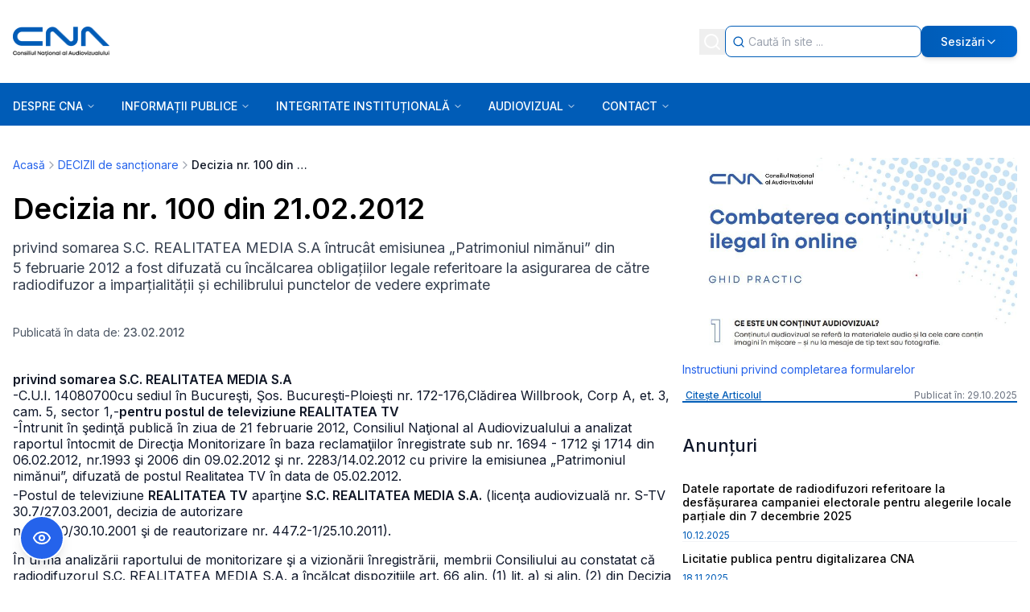

--- FILE ---
content_type: text/html; charset=utf-8
request_url: https://cna.ro/a-decizia-nr-100-din-21022012-sjj6ovxs3fz85fxkdck3lknu/
body_size: 34307
content:
<!DOCTYPE html><html lang="en"><head><meta charSet="utf-8"/><meta name="viewport" content="width=device-width, initial-scale=1"/><link rel="preload" as="image" href="/assets/layer-1-2.png"/><link rel="stylesheet" href="/_next/static/css/b7183e583623fa07.css" data-precedence="next"/><link rel="stylesheet" href="/_next/static/css/f7faba0785f21dfe.css" data-precedence="next"/><link rel="preload" as="script" fetchPriority="low" href="/_next/static/chunks/webpack-e1429520f93329a5.js"/><script src="/_next/static/chunks/4bd1b696-ec67ac596534aad8.js" async=""></script><script src="/_next/static/chunks/common-f685f5b2e04c1493.js" async=""></script><script src="/_next/static/chunks/vendors-aacc2dbb-8e9220c440b26a88.js" async=""></script><script src="/_next/static/chunks/vendors-ad6a2f20-1d6814a197dabeff.js" async=""></script><script src="/_next/static/chunks/vendors-00833fa6-659d01a97a4a4c5b.js" async=""></script><script src="/_next/static/chunks/vendors-6b948b9f-9fb0997fe7fe57fa.js" async=""></script><script src="/_next/static/chunks/vendors-ed685695-5a29b4e2130690ba.js" async=""></script><script src="/_next/static/chunks/vendors-4a7382ad-d207b06558d2c72f.js" async=""></script><script src="/_next/static/chunks/vendors-4c7823de-4f3d8f7ae2c89b05.js" async=""></script><script src="/_next/static/chunks/vendors-4497f2ad-1e981999ff02fd9a.js" async=""></script><script src="/_next/static/chunks/vendors-362d063c-08d1b89437250b31.js" async=""></script><script src="/_next/static/chunks/vendors-4aa88247-343c2553c18d650b.js" async=""></script><script src="/_next/static/chunks/vendors-351e52ed-cc425bfa6187ed93.js" async=""></script><script src="/_next/static/chunks/vendors-a6f90180-f05fbbc843277ef8.js" async=""></script><script src="/_next/static/chunks/vendors-d91c2bd6-d79a00bb49ee5bf7.js" async=""></script><script src="/_next/static/chunks/vendors-c9699fa7-1ab8d1b91538c943.js" async=""></script><script src="/_next/static/chunks/vendors-66e078ff-676e64d101b96f2e.js" async=""></script><script src="/_next/static/chunks/vendors-fa70753b-0b89edcd8794c0d8.js" async=""></script><script src="/_next/static/chunks/main-app-04494f5e9d99a924.js" async=""></script><script src="/_next/static/chunks/app/(side-bar)/%5Bslug%5D/page-0d9b681e246ea8b7.js" async=""></script><script src="/_next/static/chunks/app/(side-bar)/layout-d2f7751d9c54bdc6.js" async=""></script><script src="/_next/static/chunks/app/layout-d0106f9610c643c0.js" async=""></script><link rel="preload" href="https://www.googletagmanager.com/gtag/js?id=G-K1SNNYL206" as="script"/><meta name="next-size-adjust" content=""/><title>Decizia nr.  100 din 21.02.2012</title><meta name="description" content="privind somarea S.C. REALITATEA MEDIA S.A întrucât emisiunea „Patrimoniul nimănui” din 5 februarie 2012 a fost difuzată cu încălcarea obligațiilor legale ..."/><meta name="robots" content="index, follow"/><meta name="googlebot" content="index, follow, max-video-preview:-1, max-image-preview:large, max-snippet:-1"/><link rel="canonical" href="https://cna.ro/a-decizia-nr-100-din-21022012-sjj6ovxs3fz85fxkdck3lknu/"/><meta property="og:title" content="Decizia nr.  100 din 21.02.2012"/><meta property="og:description" content="privind somarea S.C. REALITATEA MEDIA S.A întrucât emisiunea „Patrimoniul nimănui” din 5 februarie 2012 a fost difuzată cu încălcarea obligațiilor legale ..."/><meta property="og:url" content="https://cna.ro/a-decizia-nr-100-din-21022012-sjj6ovxs3fz85fxkdck3lknu/"/><meta property="og:site_name" content="CNA"/><meta property="og:locale" content="ro_RO"/><meta property="og:image" content="http://localhost:3000/assets/no-image.png"/><meta property="og:image:width" content="1200"/><meta property="og:image:height" content="630"/><meta property="og:type" content="article"/><meta property="article:published_time" content="2012-02-23T13:15:00.000Z"/><meta name="twitter:card" content="summary_large_image"/><meta name="twitter:title" content="Decizia nr.  100 din 21.02.2012"/><meta name="twitter:description" content="privind somarea S.C. REALITATEA MEDIA S.A întrucât emisiunea „Patrimoniul nimănui” din 5 februarie 2012 a fost difuzată cu încălcarea obligațiilor legale ..."/><meta name="twitter:image" content="http://localhost:3000/assets/no-image.png"/><link rel="icon" href="/favicon.ico" type="image/x-icon" sizes="32x32"/><link rel="icon" href="/favicon.ico"/><script src="/_next/static/chunks/polyfills-42372ed130431b0a.js" noModule=""></script></head><body class="__className_37ef13"><div hidden=""><!--$--><!--/$--></div><div id="a11y-scope" class="bg-white overflow-hidden w-full relative"><div class="bg-white overflow-hidden w-full relative"><div class="w-full relative px-4 py-2 lg:p-0 lg:mb-6 flex lg:block items-center bg-[#005cb7] lg:bg-transparent"><div class="grow"><header class="w-full lg:py-8 bg-[#005cb7] lg:bg-white bg-cover bg-center"><div class="flex max-w-[1336px] mx-auto items-center justify-between lg:px-4 gap-y-4"><div><img alt="Logo vertical color" loading="lazy" width="120" height="36" decoding="async" data-nimg="1" class="logo cursor-pointer" style="color:transparent" src="/assets/logo-vertical-color-1.png"/></div><div class="flex items-center justify-end gap-1 lg:gap-2  h-full md:w-auto"><div class="flex items-center"><button class="flex-1 flex justify-center p-1"><svg xmlns="http://www.w3.org/2000/svg" width="24" height="24" viewBox="0 0 24 24" fill="none" stroke="currentColor" stroke-width="2" stroke-linecap="round" stroke-linejoin="round" class="lucide lucide-search w-[24px] h-[24px] text-white" aria-hidden="true"><path d="m21 21-4.34-4.34"></path><circle cx="11" cy="11" r="8"></circle></svg></button><div class="absolute lg:static top-full left-0 bg-[#005cb7] lg:bg-transparent w-full hidden lg:block p-1 lg:p-0 z-10"><div class="flex items-center cursor-text bg-white rounded-lg border border-[#005cb7] min-h-[39px] lg:h-full min-w-2/5 w-full"><div class="flex justify-center pl-2 w-6"><svg xmlns="http://www.w3.org/2000/svg" width="24" height="24" viewBox="0 0 24 24" fill="none" stroke="currentColor" stroke-width="2" stroke-linecap="round" stroke-linejoin="round" class="lucide lucide-search w-[22px] h-[22px] text-[#005cb7]" aria-hidden="true"><path d="m21 21-4.34-4.34"></path><circle cx="11" cy="11" r="8"></circle></svg></div><input type="text" class="grow h-full bg-transparent text-sm text-black outline-none px-1 border-none truncate" placeholder="Caută în site ..." autofocus="" value=""/></div></div></div><div class="lg:relative lg:min-w-3/5 lg:w-full "><button class="lg:w-full lg:bg-gradient-to-r from-[#005cb7] to-[#0066cc] hover:from-[#004a92] hover:to-[#0055b8] p-1 lg:px-6 lg:py-[11px] rounded-lg font-medium text-sm md:w-auto text-white inline-flex items-center justify-center gap-2 lg:shadow-md lg:hover:shadow-lg"><svg xmlns="http://www.w3.org/2000/svg" width="24" height="24" viewBox="0 0 24 24" fill="none" stroke="currentColor" stroke-width="2" stroke-linecap="round" stroke-linejoin="round" class="lucide lucide-octagon-alert lg:hidden" aria-hidden="true"><path d="M12 16h.01"></path><path d="M12 8v4"></path><path d="M15.312 2a2 2 0 0 1 1.414.586l4.688 4.688A2 2 0 0 1 22 8.688v6.624a2 2 0 0 1-.586 1.414l-4.688 4.688a2 2 0 0 1-1.414.586H8.688a2 2 0 0 1-1.414-.586l-4.688-4.688A2 2 0 0 1 2 15.312V8.688a2 2 0 0 1 .586-1.414l4.688-4.688A2 2 0 0 1 8.688 2z"></path></svg><span class="hidden lg:inline">Sesizări</span><svg xmlns="http://www.w3.org/2000/svg" width="24" height="24" viewBox="0 0 24 24" fill="none" stroke="currentColor" stroke-width="2" stroke-linecap="round" stroke-linejoin="round" class="lucide lucide-chevron-down hidden lg:inline w-4 h-4 transition-transform duration-200" aria-hidden="true"><path d="m6 9 6 6 6-6"></path></svg></button></div></div></div></header></div><div class="lg:relative"><div class="w-full h-[53px] bg-[#005cb7]"><div class="w-full max-w-[1336px] mx-auto flex items-center justify-between h-full"><div class="lg:relative w-full"><div class="flex items-center justify-center w-full pl-2 lg:px-4"><button class="rounded-md transition-colors focus:outline-none" aria-label="Open menu" aria-expanded="false"><svg xmlns="http://www.w3.org/2000/svg" width="24" height="24" viewBox="0 0 24 24" fill="none" stroke="currentColor" stroke-width="2" stroke-linecap="round" stroke-linejoin="round" class="lucide lucide-menu h-7 w-7 text-white" aria-hidden="true"><path d="M4 5h16"></path><path d="M4 12h16"></path><path d="M4 19h16"></path></svg></button></div><div></div></div></div></div></div></div><section class="w-full max-w-[1336px] mx-auto px-4 py-4"><!--$?--><template id="B:0"></template><div class="grid grid-cols-1 lg:grid-cols-4 gap-8"><div class="lg:col-span-3 space-y-4"><div class="h-8 bg-gray-200 rounded animate-pulse"></div><div class="h-64 bg-gray-200 rounded animate-pulse"></div></div><div class="space-y-4"><div class="h-32 bg-gray-200 rounded animate-pulse"></div><div class="h-32 bg-gray-200 rounded animate-pulse"></div></div></div><!--/$--></section><footer class="mt-10 md:mt-16"><div class="w-full bg-[#005cb7] pt-10 pb-4"><div class="w-full max-w-[1336px] mx-auto px-5"><h2 class="sr-only">Footer Information</h2><div class="grid grid-cols-1 md:grid-cols-3 lg:grid-cols-[1.5fr_1fr_1fr] gap-x-8 gap-y-10 mb-8"><div class="flex flex-col items-start"><div class="mb-12 mt-4 w-[286px] h-[29px]"><img alt="CNA Consiliul Național al Audiovizualului Logo" width="286" height="29" decoding="async" data-nimg="1" class="w-full h-full object-contain" style="color:transparent;background-size:cover;background-position:50% 50%;background-repeat:no-repeat;background-image:url(&quot;data:image/svg+xml;charset=utf-8,%3Csvg xmlns=&#x27;http://www.w3.org/2000/svg&#x27; viewBox=&#x27;0 0 286 29&#x27;%3E%3Cfilter id=&#x27;b&#x27; color-interpolation-filters=&#x27;sRGB&#x27;%3E%3CfeGaussianBlur stdDeviation=&#x27;20&#x27;/%3E%3CfeColorMatrix values=&#x27;1 0 0 0 0 0 1 0 0 0 0 0 1 0 0 0 0 0 100 -1&#x27; result=&#x27;s&#x27;/%3E%3CfeFlood x=&#x27;0&#x27; y=&#x27;0&#x27; width=&#x27;100%25&#x27; height=&#x27;100%25&#x27;/%3E%3CfeComposite operator=&#x27;out&#x27; in=&#x27;s&#x27;/%3E%3CfeComposite in2=&#x27;SourceGraphic&#x27;/%3E%3CfeGaussianBlur stdDeviation=&#x27;20&#x27;/%3E%3C/filter%3E%3Cimage width=&#x27;100%25&#x27; height=&#x27;100%25&#x27; x=&#x27;0&#x27; y=&#x27;0&#x27; preserveAspectRatio=&#x27;none&#x27; style=&#x27;filter: url(%23b);&#x27; href=&#x27;[data-uri]&#x27;/%3E%3C/svg%3E&quot;)" src="/assets/layer-1-2.png"/></div><div class="font-normal text-base mb-10 max-w-[20rem]"><span class="text-white leading-[0.1px]">Ședințele publice ale CNA pot fi urmărite accesând link-ul<!-- --> </span><a rel="noopener noreferrer" target="_blank" class="font-medium text-white leading-6 underline" href="https://www.facebook.com/consiliulnationalalaudiovizualului">Ședințe CNA</a></div><div class="flex gap-3 items-center"><a aria-label="Facebook" target="_blank" rel="noopener noreferrer" href="https://www.facebook.com/consiliulnationalalaudiovizualului"><img alt="Facebook" loading="lazy" width="18" height="18" decoding="async" data-nimg="1" class="text-white" style="color:transparent" src="https://media.cna.ro/facebook_802355a1ae.webp"/></a><a aria-label="Instagram" target="_blank" rel="noopener noreferrer" href="https://www.instagram.com/cnaromania/"><img alt="Instagram" loading="lazy" width="18" height="18" decoding="async" data-nimg="1" class="text-white" style="color:transparent" src="https://media.cna.ro/Instagram_logo_white_PNG_large_size_02443cbf30.webp"/></a><a aria-label="Youtube" target="_blank" rel="noopener noreferrer" href="https://www.youtube.com/channel/UCDf8dr9BOmAxUC0kZGaLr8Q"><img alt="Youtube" loading="lazy" width="18" height="18" decoding="async" data-nimg="1" class="text-white" style="color:transparent" src="https://media.cna.ro/pngwing_com_5c04eccefe.png"/></a></div><div class="text-white text-sm leading-6 whitespace-nowrap pt-6 lg:pt-24">2026<!-- --> CNA. All rights reserved</div></div><div class="flex flex-col items-start mt-2"><h3 class="font-semibold text-white text-lg leading-[27px] whitespace-nowrap mb-4">Contact</h3><div class="flex flex-col items-start gap-[13px]"><a target="_self" href="mailto:cna@cna.ro"><span class="relative self-stretch mt-[-1.00px]
            text-white text-sm leading-6 hover:underline
            ">cna@cna.ro</span></a><a target="_self" href="tel:+4021 305 5350"><span class="relative self-stretch 
            text-white text-sm leading-6 hover:underline
            ">Tel : +40 (0)21 305 5350</span></a><a target="_self" href="tel: +4021 305 5354/56"><span class="relative self-stretch 
            text-white text-sm leading-6 hover:underline
            ">Fax : +40 (0)21 305 5354/56</span></a><a target="_blank" rel="noopener noreferrer" href="https://www.google.com/maps?q=Bd.+Libertatii+nr.+14,+Sector+5,+050706,+Bucuresti,+Romania"><span class="relative self-stretch 
            text-white text-sm leading-6 hover:underline
            w-[233px] mr-[-11.00px]">Bd. Libertatii nr.14, Sector 5, 050706, Bucuresti, Romania.</span></a><a target="_self" href="/a-inspectori-teritoriali-mqtx53sjxwoh40qlj7vp6314/"><span class="relative self-stretch 
            text-white text-sm leading-6 hover:underline
            ">Inspectori teritoriali</span></a><a target="_self" href="/c-02-membrii-consiliului-mh0aggpds6a6zcr0cpen6drb/"><span class="relative self-stretch 
            text-white text-sm leading-6 hover:underline
            ">Membrii Consiliului</span></a><a target="_self" href="/a-instructiuni-privind-completarea-formularelor-q7om731apaybvzp5mzsoo7sw/"><span class="relative self-stretch 
            text-white text-sm leading-6 hover:underline
            ">Sesizări</span></a></div></div><div class="flex flex-col items-start mt-2"><h3 class="font-semibold text-white text-lg leading-[27px] whitespace-nowrap mb-4">Sesizări</h3><div class="flex flex-col items-start gap-[13px]"><a target="_blank" rel="noopener noreferrer" class="relative self-stretch mt-[-1.00px] text-white text-sm leading-6 hover:underline" href="https://sesizari.cna.ro/cna/frontend/web/index.php?r=rup%2Fpetitie%2Fcreatertv">Sesizări privind un post Radio / TV</a><a target="_blank" rel="noopener noreferrer" class="relative self-stretch  text-white text-sm leading-6 hover:underline" href="https://sesizari.cna.ro/cna/frontend/web/index.php?r=rup%2Fpetitie%2Fcreatenet">Sesizări operatori de cablu</a><a target="_blank" rel="noopener noreferrer" class="relative self-stretch  text-white text-sm leading-6 hover:underline" href="https://sesizari.cna.ro/cna/frontend/web/index.php?r=rup%2Fpetitie%2Fcreatenet">Sesizări conținut internet</a></div></div></div></div></div><div class="w-full max-w-[1336px] mx-auto px-5 py-4"><div class="flex flex-col md:flex-row justify-between items-center gap-4"><div><a target="_blank" rel="noopener noreferrer" class="font-semibold text-[#005cb7] text-xs leading-[21px] hover:underline whitespace-nowrap" href="https://nerds.sh/?utm_campaign=partners&amp;utm_medium=referral&amp;utm_source=cna.ro">Powered by Nerds.sh</a></div><div class="flex flex-col md:flex-row items-center gap-4"><a target="_self" class="font-normal text-black text-xs leading-[21px] hover:underline whitespace-nowrap" href="/a-politici-de-confidentialitate-kci2xpjxgw764rh3y70oq6el/">Politici de confidențialitate</a><a target="_self" class="font-normal text-black text-xs leading-[21px] hover:underline whitespace-nowrap" href="/a-termeni-si-conditii-l1uancroskalfyh62lc84jdt/">Termeni &amp; Condiții</a><a target="_self" class="font-normal text-black text-xs leading-[21px] hover:underline whitespace-nowrap" href="/harta-site/">Hartă Site</a></div></div></div></footer></div></div><script>requestAnimationFrame(function(){$RT=performance.now()});</script><script src="/_next/static/chunks/webpack-e1429520f93329a5.js" id="_R_" async=""></script><div hidden id="S:0"><div class="flex gap-10 justify-center"><div class="w-full"><div class="space-y-4"><nav class="flex items-center text-sm text-gray-600 mb-6" aria-label="Breadcrumb"><ol class="flex items-center flex-wrap gap-2"><li class="flex items-center gap-2"><a class="text-blue-600 hover:text-blue-800 hover:underline transition-colors" href="/">Acasă</a></li><li class="flex items-center gap-2"><svg xmlns="http://www.w3.org/2000/svg" width="24" height="24" viewBox="0 0 24 24" fill="none" stroke="currentColor" stroke-width="2" stroke-linecap="round" stroke-linejoin="round" class="lucide lucide-chevron-right w-4 h-4 text-gray-400 flex-shrink-0" aria-hidden="true"><path d="m9 18 6-6-6-6"></path></svg><a class="text-blue-600 hover:text-blue-800 hover:underline transition-colors" href="/c-06-decizii-de-sanctionare-ft5od1u6dqct4ezezu83loje/">DECIZII de sancționare</a></li><li class="flex items-center gap-2"><svg xmlns="http://www.w3.org/2000/svg" width="24" height="24" viewBox="0 0 24 24" fill="none" stroke="currentColor" stroke-width="2" stroke-linecap="round" stroke-linejoin="round" class="lucide lucide-chevron-right w-4 h-4 text-gray-400 flex-shrink-0" aria-hidden="true"><path d="m9 18 6-6-6-6"></path></svg><span class="font-medium text-gray-900 max-w-[150px] truncate text-ellipsis">Decizia nr.  100 din 21.02.2012</span></li></ol></nav><main class="min-h-screen"><div class="bg-white"><div class="max-w-4xl"><h1 class="text-2xl sm:text-3xl lg:text-4xl font-bold mb-4 leading-tight text-black">Decizia nr.  100 din 21.02.2012</h1><div class="text-base sm:text-lg text-gray-700 mb-6 leading-relaxed ckeditor"><p>privind somarea S.C. REALITATEA MEDIA S.A întrucât emisiunea „Patrimoniul nimănui” din <br/> 5 februarie 2012 a fost difuzată cu încălcarea obligațiilor legale referitoare la asigurarea de către radiodifuzor a imparțialității și echilibrului punctelor de vedere exprimate</p></div><div class="text-sm text-gray-600 mb-6">Publicată în data de: <span class="font-medium">23.02.2012</span></div></div></div><article class="bg-white py-4 "><div class="max-w-4xl"><div class="ckeditor max-w-none"><strong>privind somarea S.C. REALITATEA MEDIA S.A</strong><br/>-C.U.I. 14080700<br/>cu sediul în Bucureşti, Şos. Bucureşti-Ploieşti nr. 172-176,<br/>Clădirea Willbrook, Corp A, et. 3, cam. 5, sector 1,<br/><br/>-<strong>pentru postul de televiziune REALITATEA TV</strong><p>-Întrunit în şedinţă publică în ziua de 21 februarie 2012, Consiliul Naţional al Audiovizualului a analizat raportul întocmit de Direcţia Monitorizare în baza reclamaţiilor înregistrate sub nr. 1694 - 1712 şi 1714 din 06.02.2012, nr.1993 şi 2006 din 09.02.2012 şi nr. 2283/14.02.2012 cu privire la emisiunea „Patrimoniul nimănui”, difuzată de postul Realitatea TV în data de 05.02.2012. <br/>-Postul de televiziune <strong>REALITATEA TV</strong> aparţine <strong>S.C. REALITATEA MEDIA S.A.</strong> (licenţa audiovizuală nr. S-TV 30.7/27.03.2001, decizia de autorizare <br/>nr. 447.0/30.10.2001 şi de reautorizare nr. 447.2-1/25.10.2011).</p><p>În urma analizării raportului de monitorizare şi a vizionării înregistrării, membrii Consiliului au constatat că radiodifuzorul S.C. REALITATEA MEDIA S.A. a încălcat dispoziţiile art. 66 alin. (1) lit. a) şi alin. (2) din Decizia nr. 220/2011 privind Codul de reglementare a conţinutului audiovizual.</p><p>Potrivit prevederilor invocate:<br/>-ART. 66<br/>-(1) În programele de ştiri şi dezbateri informarea în probleme de interes public, de natură politică, economică, socială sau culturală, trebuie să respecte următoarele principii:<br/>-a) asigurarea imparţialităţii, echilibrului şi favorizarea liberei formări a opiniilor, prin prezentarea principalelor puncte de vedere aflate în opoziţie, în perioada în care problemele sunt în dezbatere publică;<br/>-(2) Prezentarea principalelor puncte de vedere aflate în opoziţie se asigură, de regulă, în cadrul aceleiaşi emisiuni, iar în mod excepţional, în emisiunile următoare; în cazul în care cei solicitaţi refuză să participe sau să îşi precizeze punctul de vedere, acest fapt trebuie menţionat pe post; absenţa punctului de vedere al uneia dintre părţi nu exonerează realizatorul/moderatorul de asigurarea imparţialităţii.</p><p>În fapt, postul de televiziune Realitatea TV a difuzat duminică, 05.02.2012, între orele 16.30-17.56, emisiunea de dezbateri „Patrimoniul nimănui”, o emisiune moderată de domnul Mihai Tatulici. Emisiunea s-a desfăşurat cu menţiunea locului transmisiei, Roşia Montană, în prezenţa unui public numeros, pe o stradă, în faţa unei clădiri cu inscripţia “Aurul Apusenilor- Expoziţia de istorie a mineritului din Roşia Montană”.</p><p>Moderatorul emisiunii a prezentat tema discuţiilor după cum urmează: „Suntem în direct, din Roşia Montană, într-o nouă tentativă de a încerca să clarificăm lucruri care sunt latente, confuze şi, din păcate, lipsite de orice tip de acţiune şi de finalizare de ani buni. Pentru această ediţie - pentru că s-au făcut lucrări în Roşia Montană care au pus în valoare un patrimoniu extraordinar- mi-am propus să discutăm despre patrimoniu. Am zis emisiunii “Patrimoniul nimănui” şi mă refer nu numai la aur sau la descoperirile arheologice, ci şi la oameni, şi la case, şi la viaţa lor. Totu-i patrimoniu românesc. Că place sau nu place unora, ăsta-i adevărul, ăsta e patrimoniul României: în primul rând oamenii şi după aia, restul”.</p><p>În cadrul emisiunii au participat în calitate de invitaţi:<br/>- la locul transmisiei din Roşia Montană: conf.dr Alexandru Diaconescu, conf. univ. Vasile Moga, Cosmin Popa - istoric la Institutul Nicolae Iorga, profesor univ. Ioan Opriş, specialist în muzeologie, Eugen Furdui –primarul localităţii Roşia Montană. <br/>Despre cei patru specialişti, moderatorul a menţionat că au fost implicaţi, într-o formă sau alta, în cercetarea arheologică de la Roşia Montană.<br/>- în studioul din Cluj: Ioan Piso –profesor;<br/>- în studioul din Bucureşti: academician Alexandru Vulpe, Mircea Babeş – profesor, Ştefan Bâlici – lector dr. arhitect, Sergiu Nistor - arhitect, preşedintele ICOMOS.</p><p>Prin legătură telefonică şi-au exprimat opiniile academicianul Răzvan Theodorescu şi Vasile Timiş, secretar de stat la Ministerul Culturii.<br/>În deschiderea emisiunii, moderatorul i-a întrebat pe invitaţii aflaţi la Roşia Montană dacă sunt pentru sau împotriva proiectului de exploatare a zăcământului. Cei cinci invitaţi au afirmat că se pronunţă pentru proiect, iar publicul i-a aplaudat.</p><p>De asemenea, doi ziarişti aflaţi în public au fost şi ei întrebaţi; unul a răspuns că e pentru proiect şi a fost aplaudat, iar celălalt (Mihai Goţiu) că este împotrivă şi a fost fluierat. <br/>Profesorul Ioan Piso, aflat în studioul de la Cluj, a spus că este împotriva proiectului, iar de la locul transmisiei din Roşia Montană s-au auzit huiduieli, timp de <br/>1-2 secunde. Moderatorul nu a intervenit <br/>-Aceeaşi întrebare a fost pusă şi invitaţilor prezenţi în studioul de la Bucureşti, iar în favoarea proiectului s-a pronunţat A.Vulpe, care a fost aplaudat, iar Mircea Babeş<br/> s-a declarat împotrivă. În acest context, Ştefan Bâlici l-a întrebat pe moderator ce legătură există între tema anunţată, patrimoniul cultural al zonei Roşia Montană şi modul în care a organizat dezbaterea.</p><p>Redăm din raportul de monitorizare:<br/>-Ştefan Bâlici: Domnule Tatulici, ce legătură are întrebarea asta cu tema emisiunii? Ne-aţi invitat la o dezbatere despre patrimoniul cultural de la Roşia Montană. Ce legătură are asta cu tema pe care ne-aţi anunţat-o, ce legătură are cu modul în care organizaţi dezbaterea asta cu tema pe care ne-aţi propus-o? Sub presiunea străzii, cu galerie în stradă, în faţa sediului companiei miniere? Şi, dumneavoastră sunteţi pentru sau împotrivă?<br/>-Mihai Tatulici: Domnul Bâlici, vă dau răspunsul, dar am o întrebare la dvs: vă erijaţi în realizator? V-am invitat în calitate de specialist. Lăsaţi-mi dreptul meu nealterat! E dreptul meu!<br/>-Ştefan Bâlici: Şi e dreptul meu să particip la o emisiune care sună exact cum a fost anunţul pe care l-am primit. Am fost invitat la o dezbatere profesională despre patrimoniul cultural de la Roşia Montană, nu la un exerciţiu de propagandă al companiei miniere. V-am anunţat încă de ieri că emisiunea dvs. a fost prezentată pe Internet, pe larg, ca fiind o emisiune despre avantajele relansării mineritului La Roşia Montană. Nu la aşa ceva am fost invitaţi, domnule Tatulici, ci la o discuţie despre patrimoniul cultural. Deci, vă rog, dacă doriţi să discutăm despre patrimoniu.</p><p>Analizând modul în care s-a desfăşurat emisiunea, membrii Consiliului au constatat că radiodifuzorul a încălcat în mod clar şi fără echivoc dispoziţiile legale referitoare la asigurarea echilibrului opiniilor şi punctelor de vedere exprimate pentru favorizarea liberei formări a opiniilor telespectatorilor, precum şi pe cele privind imparţialitatea de care trebuia să dea dovadă moderatorul emisiunii. <br/>Astfel, Consiliul a apreciat că modul în care moderatorul emisiunii a înţeles să conducă discuţiile încă de la începutul emisiunii a fost unul pro-causa, lipsit de imparţialitatea şi obiectivitatea cuvenită unei discuţii privind un subiect de interes public, important pentru societatea românească.</p><p>Faţă de conţinutul emisiunii, Consiliul a apreciat că sub aparenţa titlului referitor la patrimoniul zonei respective, punctele de vedere exprimate în emisiune nu au constituit argumente ştiinţifice, la obiect, referitoare la acest aspect, ci au fost în majoritate covârşitoare favorabile deschiderii exploatării resurselor subterane, punându-se accent pe problemele sociale şi economice ale locuitorilor zonei respective.</p><p>Membrii Consiliului recunosc dreptul la opinie al moderatorului, care poate fi una de sprijin al proiectului, însă apreciază că acest drept trebuie exercitat rezonabil, cu respectarea dispoziţiilor legale din domeniul audiovizual care impun, în situaţii precum cea prezentată în emisiune, neutralitatea acestuia şi favorizarea formării unei opinii libere a telespectatorilor, iar nu influenţarea acestei opinii. <br/>În aceste condiţii, Consiliul a apreciat că atitudinea lipsită de imparţialitate a moderatorului şi felul în care s-a desfăşurat emisiunea, nu au fost de natură să asigure o informare corectă şi obiectivă a publicului.</p><p>De asemenea, Consiliul a constatat că, abătându-se de la subiectul anunţat, referitor la patrimoniu, opiniile solicitate şi exprimate de invitaţi au fost de fapt în favoarea reluării exploatărilor miniere din zona respectivă, situaţie ce a condus la un dezechilibru evident al punctelor de vedere exprimate cu privire la acest aspect, în condiţiile în care o parte a societăţii civile şi ştiinţifice, contestă o astfel de reluare a activităţii miniere.</p><p>Or, în contextul în care subiectul dezbătut de fapt în emisiune este, de mai multă vreme şi de notorietate, unul controversat, cu atât mai mult era necesară asigurarea unei prezentări echilibrate, care să permită o exprimare rezonabilă a punctelor de vedere pro şi contra. <br/>Consiliul consideră că prezentarea unor subiecte de actualitate, cu implicaţii în plan social şi economic, trebuie făcută cu respectarea unei informări obiective, nepărtinitoare, printr-o prezentare echidistantă şi echilibrată a opiniilor tuturor părţilor implicate în respectiva problemă. <br/>Având în vedere aceste aspecte, membrii Consiliului au considerat că emisiunea s-a desfăşurat cu încălcarea obligaţiilor prevăzute de legislaţia audiovizuală la difuzarea unui program audiovizual.</p><p>Faţă de aceste considerente, în temeiul art. 91 alin. (1) şi alin. (2) din Legea audiovizualului nr. 504/2002, cu modificările şi completările ulterioare, coroborate cu cele ale art. 144 alin. (2) şi (3) din Decizia nr. 220/2011 privind Codul de reglementare a conţinutului audiovizual, cu respectarea prevederilor art. 15 din Legea audiovizualului,<br/> Consiliul Naţional al Audiovizualului adoptă următoarea</p><strong>DECIZIE:</strong><p>-Art. 1: Radiodifuzorul S.C. REALITATEA MEDIA S.A., titular al licenţei audiovizuale nr. S-TV 30.7/27.03.2001, decizia de autorizare <br/>nr. 447.0/30.10.2001 şi de reautorizare nr. 447.2-1/25.10.2011 pentru postul de televiziune REALITATEA TV, se sancţionează cu somaţie publică de intrare de îndată în legalitate pentru încălcarea prevederilor art. 66 alin. (1) lit. a) şi alin. (2) din Decizia nr. 220/2011 privind Codul de reglementare a conţinutului audiovizual.<br/>-Art. 2: În conformitate cu prevederile art. 93 alin. (3) din Legea audiovizualului, prezenta decizie poate fi atacată direct la secţia de contencios administrativ a curţii de apel, fără a fi necesară formularea unei plângeri prealabile, în termen de 15 zile de la comunicare.<br/>-Art. 3: Potrivit dispoziţiilor art. 93¹ alin. (1) şi (2) din Legea audiovizualului <br/> nr. 504/2002, astfel cum a fost modificată prin Legea nr. 333/2009, aveţi obligaţia de a transmite în următoarele 24 de ore de la comunicare, sonor şi vizual, de cel puţin 3 ori, în intervalul orar 18.00-22.00, din care o dată în principala emisiune de ştiri, următorul text:</p><p>&quot;<strong>Consiliul Naţional al Audiovizualului a sancţionat postul de televiziune REALITATEA TV cu somaţie publică, întrucât emisiunea „Patrimoniul nimănui” din 5 februarie 2012 a fost difuzată cu încălcarea obligaţiilor legale referitoare la asigurarea de către radiodifuzor a imparţialităţii şi echilibrului punctelor de vedere exprimate.Astfel, prezentarea lipsită de echilibru şi neutralitate a subiectului referitor la Roşia Montană a fost de natură să afecteze dreptul publicului la o informare obiectivă şi posibilitatea acestuia de a-şi forma în mod liber o opinie cu privire la subiectul adus în atenţia sa</strong>.”</p><p>Vă atragem atenţia că textul nu poate fi difuzat în calupuri de publicitate.</p></div></div></article><div class="text-sm text-gray-600">Ai nevoie de clarificări?<!-- --> <a href="mailto:cna@cna.ro" class="text-blue-600 hover:text-blue-800 underline">Contactează-ne</a></div></main></div><!--$--><!--/$--></div></div></div><script>$RB=[];$RV=function(a){$RT=performance.now();for(var b=0;b<a.length;b+=2){var c=a[b],e=a[b+1];null!==e.parentNode&&e.parentNode.removeChild(e);var f=c.parentNode;if(f){var g=c.previousSibling,h=0;do{if(c&&8===c.nodeType){var d=c.data;if("/$"===d||"/&"===d)if(0===h)break;else h--;else"$"!==d&&"$?"!==d&&"$~"!==d&&"$!"!==d&&"&"!==d||h++}d=c.nextSibling;f.removeChild(c);c=d}while(c);for(;e.firstChild;)f.insertBefore(e.firstChild,c);g.data="$";g._reactRetry&&requestAnimationFrame(g._reactRetry)}}a.length=0};
$RC=function(a,b){if(b=document.getElementById(b))(a=document.getElementById(a))?(a.previousSibling.data="$~",$RB.push(a,b),2===$RB.length&&("number"!==typeof $RT?requestAnimationFrame($RV.bind(null,$RB)):(a=performance.now(),setTimeout($RV.bind(null,$RB),2300>a&&2E3<a?2300-a:$RT+300-a)))):b.parentNode.removeChild(b)};$RC("B:0","S:0")</script><script>(self.__next_f=self.__next_f||[]).push([0])</script><script>self.__next_f.push([1,"1:\"$Sreact.fragment\"\n4:I[9766,[],\"\"]\n5:I[8924,[],\"\"]\n7:I[4431,[],\"OutletBoundary\"]\n9:I[5278,[],\"AsyncMetadataOutlet\"]\nb:I[4431,[],\"ViewportBoundary\"]\nd:I[4431,[],\"MetadataBoundary\"]\ne:\"$Sreact.suspense\"\n10:I[7150,[],\"\"]\n:HL[\"/_next/static/media/e4af272ccee01ff0-s.p.woff2\",\"font\",{\"crossOrigin\":\"\",\"type\":\"font/woff2\"}]\n:HL[\"/_next/static/css/b7183e583623fa07.css\",\"style\"]\n:HL[\"/_next/static/css/f7faba0785f21dfe.css\",\"style\"]\n"])</script><script>self.__next_f.push([1,"0:{\"P\":null,\"b\":\"NzIb4mvdsC5UUbGrJ73Pb\",\"p\":\"\",\"c\":[\"\",\"a-decizia-nr-100-din-21022012-sjj6ovxs3fz85fxkdck3lknu\",\"\"],\"i\":false,\"f\":[[[\"\",{\"children\":[\"(side-bar)\",{\"children\":[[\"slug\",\"a-decizia-nr-100-din-21022012-sjj6ovxs3fz85fxkdck3lknu\",\"d\"],{\"children\":[\"__PAGE__\",{}]}]}]},\"$undefined\",\"$undefined\",true],[\"\",[\"$\",\"$1\",\"c\",{\"children\":[[[\"$\",\"link\",\"0\",{\"rel\":\"stylesheet\",\"href\":\"/_next/static/css/b7183e583623fa07.css\",\"precedence\":\"next\",\"crossOrigin\":\"$undefined\",\"nonce\":\"$undefined\"}]],\"$L2\"]}],{\"children\":[\"(side-bar)\",[\"$\",\"$1\",\"c\",{\"children\":[[[\"$\",\"link\",\"0\",{\"rel\":\"stylesheet\",\"href\":\"/_next/static/css/f7faba0785f21dfe.css\",\"precedence\":\"next\",\"crossOrigin\":\"$undefined\",\"nonce\":\"$undefined\"}]],\"$L3\"]}],{\"children\":[[\"slug\",\"a-decizia-nr-100-din-21022012-sjj6ovxs3fz85fxkdck3lknu\",\"d\"],[\"$\",\"$1\",\"c\",{\"children\":[null,[\"$\",\"$L4\",null,{\"parallelRouterKey\":\"children\",\"error\":\"$undefined\",\"errorStyles\":\"$undefined\",\"errorScripts\":\"$undefined\",\"template\":[\"$\",\"$L5\",null,{}],\"templateStyles\":\"$undefined\",\"templateScripts\":\"$undefined\",\"notFound\":\"$undefined\",\"forbidden\":\"$undefined\",\"unauthorized\":\"$undefined\"}]]}],{\"children\":[\"__PAGE__\",[\"$\",\"$1\",\"c\",{\"children\":[\"$L6\",null,[\"$\",\"$L7\",null,{\"children\":[\"$L8\",[\"$\",\"$L9\",null,{\"promise\":\"$@a\"}]]}]]}],{},null,false]},null,false]},null,false]},null,false],[\"$\",\"$1\",\"h\",{\"children\":[null,[[\"$\",\"$Lb\",null,{\"children\":\"$Lc\"}],[\"$\",\"meta\",null,{\"name\":\"next-size-adjust\",\"content\":\"\"}]],[\"$\",\"$Ld\",null,{\"children\":[\"$\",\"div\",null,{\"hidden\":true,\"children\":[\"$\",\"$e\",null,{\"fallback\":null,\"children\":\"$Lf\"}]}]}]]}],false]],\"m\":\"$undefined\",\"G\":[\"$10\",[]],\"s\":false,\"S\":false}\n"])</script><script>self.__next_f.push([1,"c:[[\"$\",\"meta\",\"0\",{\"charSet\":\"utf-8\"}],[\"$\",\"meta\",\"1\",{\"name\":\"viewport\",\"content\":\"width=device-width, initial-scale=1\"}]]\n8:null\n"])</script><script>self.__next_f.push([1,"11:I[622,[],\"IconMark\"]\n"])</script><script>self.__next_f.push([1,"a:{\"metadata\":[[\"$\",\"title\",\"0\",{\"children\":\"Decizia nr.  100 din 21.02.2012\"}],[\"$\",\"meta\",\"1\",{\"name\":\"description\",\"content\":\"privind somarea S.C. REALITATEA MEDIA S.A întrucât emisiunea „Patrimoniul nimănui” din 5 februarie 2012 a fost difuzată cu încălcarea obligațiilor legale ...\"}],[\"$\",\"meta\",\"2\",{\"name\":\"robots\",\"content\":\"index, follow\"}],[\"$\",\"meta\",\"3\",{\"name\":\"googlebot\",\"content\":\"index, follow, max-video-preview:-1, max-image-preview:large, max-snippet:-1\"}],[\"$\",\"link\",\"4\",{\"rel\":\"canonical\",\"href\":\"https://cna.ro/a-decizia-nr-100-din-21022012-sjj6ovxs3fz85fxkdck3lknu/\"}],[\"$\",\"meta\",\"5\",{\"property\":\"og:title\",\"content\":\"Decizia nr.  100 din 21.02.2012\"}],[\"$\",\"meta\",\"6\",{\"property\":\"og:description\",\"content\":\"privind somarea S.C. REALITATEA MEDIA S.A întrucât emisiunea „Patrimoniul nimănui” din 5 februarie 2012 a fost difuzată cu încălcarea obligațiilor legale ...\"}],[\"$\",\"meta\",\"7\",{\"property\":\"og:url\",\"content\":\"https://cna.ro/a-decizia-nr-100-din-21022012-sjj6ovxs3fz85fxkdck3lknu/\"}],[\"$\",\"meta\",\"8\",{\"property\":\"og:site_name\",\"content\":\"CNA\"}],[\"$\",\"meta\",\"9\",{\"property\":\"og:locale\",\"content\":\"ro_RO\"}],[\"$\",\"meta\",\"10\",{\"property\":\"og:image\",\"content\":\"http://localhost:3000/assets/no-image.png\"}],[\"$\",\"meta\",\"11\",{\"property\":\"og:image:width\",\"content\":\"1200\"}],[\"$\",\"meta\",\"12\",{\"property\":\"og:image:height\",\"content\":\"630\"}],[\"$\",\"meta\",\"13\",{\"property\":\"og:type\",\"content\":\"article\"}],[\"$\",\"meta\",\"14\",{\"property\":\"article:published_time\",\"content\":\"2012-02-23T13:15:00.000Z\"}],[\"$\",\"meta\",\"15\",{\"name\":\"twitter:card\",\"content\":\"summary_large_image\"}],[\"$\",\"meta\",\"16\",{\"name\":\"twitter:title\",\"content\":\"Decizia nr.  100 din 21.02.2012\"}],[\"$\",\"meta\",\"17\",{\"name\":\"twitter:description\",\"content\":\"privind somarea S.C. REALITATEA MEDIA S.A întrucât emisiunea „Patrimoniul nimănui” din 5 februarie 2012 a fost difuzată cu încălcarea obligațiilor legale ...\"}],[\"$\",\"meta\",\"18\",{\"name\":\"twitter:image\",\"content\":\"http://localhost:3000/assets/no-image.png\"}],[\"$\",\"link\",\"19\",{\"rel\":\"icon\",\"href\":\"/favicon.ico\",\"type\":\"image/x-icon\",\"sizes\":\"32x32\"}],[\"$\",\"link\",\"20\",{\"rel\":\"icon\",\"href\":\"/favicon.ico\"}],[\"$\",\"$L11\",\"21\",{}]],\"error\":null,\"digest\":\"$undefined\"}\n"])</script><script>self.__next_f.push([1,"f:\"$a:metadata\"\n"])</script><script>self.__next_f.push([1,"12:I[2652,[\"731\",\"static/chunks/app/(side-bar)/%5Bslug%5D/page-0d9b681e246ea8b7.js\"],\"Breadcrumb\"]\n"])</script><script>self.__next_f.push([1,"6:[\"$\",\"div\",null,{\"className\":\"space-y-4\",\"children\":[[\"$\",\"$L12\",null,{\"items\":[{\"title\":\"DECIZII de sancționare\",\"href\":\"/c-06-decizii-de-sanctionare-ft5od1u6dqct4ezezu83loje\",\"isCurrentPage\":false},{\"title\":\"Decizia nr.  100 din 21.02.2012\",\"isCurrentPage\":true}]}],[\"$\",\"main\",null,{\"className\":\"min-h-screen\",\"children\":[[\"$\",\"div\",null,{\"className\":\"bg-white\",\"children\":[\"$\",\"div\",null,{\"className\":\"max-w-4xl\",\"children\":[[\"$\",\"h1\",null,{\"className\":\"text-2xl sm:text-3xl lg:text-4xl font-bold mb-4 leading-tight text-black\",\"children\":\"Decizia nr.  100 din 21.02.2012\"}],[\"$\",\"div\",null,{\"className\":\"text-base sm:text-lg text-gray-700 mb-6 leading-relaxed ckeditor\",\"children\":[\"$\",\"p\",null,{\"children\":[\"privind somarea S.C. REALITATEA MEDIA S.A întrucât emisiunea „Patrimoniul nimănui” din \",[\"$\",\"br\",\"1\",{\"children\":\"$undefined\"}],\" 5 februarie 2012 a fost difuzată cu încălcarea obligațiilor legale referitoare la asigurarea de către radiodifuzor a imparțialității și echilibrului punctelor de vedere exprimate\"]}]}],[\"$\",\"div\",null,{\"className\":\"text-sm text-gray-600 mb-6\",\"children\":[\"Publicată în data de: \",[\"$\",\"span\",null,{\"className\":\"font-medium\",\"children\":\"23.02.2012\"}]]}]]}]}],[\"$\",\"article\",null,{\"className\":\"bg-white py-4 \",\"children\":[\"$\",\"div\",null,{\"className\":\"max-w-4xl\",\"children\":[\"$\",\"div\",null,{\"className\":\"ckeditor max-w-none\",\"children\":[[\"$\",\"strong\",\"0\",{\"children\":\"privind somarea S.C. REALITATEA MEDIA S.A\"}],[\"$\",\"br\",\"1\",{\"children\":\"$undefined\"}],\"-C.U.I. 14080700\",[\"$\",\"br\",\"3\",{\"children\":\"$undefined\"}],\"cu sediul în Bucureşti, Şos. Bucureşti-Ploieşti nr. 172-176,\",[\"$\",\"br\",\"5\",{\"children\":\"$undefined\"}],\"Clădirea Willbrook, Corp A, et. 3, cam. 5, sector 1,\",[\"$\",\"br\",\"7\",{\"children\":\"$undefined\"}],[\"$\",\"br\",\"8\",{\"children\":\"$undefined\"}],\"-\",[\"$\",\"strong\",\"10\",{\"children\":\"pentru postul de televiziune REALITATEA TV\"}],[\"$\",\"p\",\"11\",{\"children\":[\"-Întrunit în şedinţă publică în ziua de 21 februarie 2012, Consiliul Naţional al Audiovizualului a analizat raportul întocmit de Direcţia Monitorizare în baza reclamaţiilor înregistrate sub nr. 1694 - 1712 şi 1714 din 06.02.2012, nr.1993 şi 2006 din 09.02.2012 şi nr. 2283/14.02.2012 cu privire la emisiunea „Patrimoniul nimănui”, difuzată de postul Realitatea TV în data de 05.02.2012. \",[\"$\",\"br\",\"1\",{\"children\":\"$undefined\"}],\"-Postul de televiziune \",[\"$\",\"strong\",\"3\",{\"children\":\"REALITATEA TV\"}],\" aparţine \",[\"$\",\"strong\",\"5\",{\"children\":\"S.C. REALITATEA MEDIA S.A.\"}],\" (licenţa audiovizuală nr. S-TV 30.7/27.03.2001, decizia de autorizare \",[\"$\",\"br\",\"7\",{\"children\":\"$undefined\"}],\"nr. 447.0/30.10.2001 şi de reautorizare nr. 447.2-1/25.10.2011).\"]}],[\"$\",\"p\",\"12\",{\"children\":\"În urma analizării raportului de monitorizare şi a vizionării înregistrării, membrii Consiliului au constatat că radiodifuzorul S.C. REALITATEA MEDIA S.A. a încălcat dispoziţiile art. 66 alin. (1) lit. a) şi alin. (2) din Decizia nr. 220/2011 privind Codul de reglementare a conţinutului audiovizual.\"}],[\"$\",\"p\",\"13\",{\"children\":[\"Potrivit prevederilor invocate:\",[\"$\",\"br\",\"1\",{\"children\":\"$undefined\"}],\"-ART. 66\",[\"$\",\"br\",\"3\",{\"children\":\"$undefined\"}],\"-(1) În programele de ştiri şi dezbateri informarea în probleme de interes public, de natură politică, economică, socială sau culturală, trebuie să respecte următoarele principii:\",[\"$\",\"br\",\"5\",{\"children\":\"$undefined\"}],\"-a) asigurarea imparţialităţii, echilibrului şi favorizarea liberei formări a opiniilor, prin prezentarea principalelor puncte de vedere aflate în opoziţie, în perioada în care problemele sunt în dezbatere publică;\",[\"$\",\"br\",\"7\",{\"children\":\"$undefined\"}],\"-(2) Prezentarea principalelor puncte de vedere aflate în opoziţie se asigură, de regulă, în cadrul aceleiaşi emisiuni, iar în mod excepţional, în emisiunile următoare; în cazul în care cei solicitaţi refuză să participe sau să îşi precizeze punctul de vedere, acest fapt trebuie menţionat pe post; absenţa punctului de vedere al uneia dintre părţi nu exonerează realizatorul/moderatorul de asigurarea imparţialităţii.\"]}],\"$L13\",\"$L14\",\"$L15\",\"$L16\",\"$L17\",\"$L18\",\"$L19\",\"$L1a\",\"$L1b\",\"$L1c\",\"$L1d\",\"$L1e\",\"$L1f\",\"$L20\",\"$L21\",\"$L22\"]}]}]}],\"$L23\",false]}]]}]\n"])</script><script>self.__next_f.push([1,"24:I[297,[\"14\",\"static/chunks/app/(side-bar)/layout-d2f7751d9c54bdc6.js\"],\"Header\"]\n25:I[7607,[\"14\",\"static/chunks/app/(side-bar)/layout-d2f7751d9c54bdc6.js\"],\"SideBarContent\"]\n13:[\"$\",\"p\",\"14\",{\"children\":\"În fapt, postul de televiziune Realitatea TV a difuzat duminică, 05.02.2012, între orele 16.30-17.56, emisiunea de dezbateri „Patrimoniul nimănui”, o emisiune moderată de domnul Mihai Tatulici. Emisiunea s-a desfăşurat cu menţiunea locului transmisiei, Roşia Montană, în prezenţa unui public numeros, pe o stradă, în faţa unei clădiri cu inscripţia “Aurul Apusenilor- Expoziţia de istorie a mineritului din Roşia Montană”.\"}]\n"])</script><script>self.__next_f.push([1,"14:[\"$\",\"p\",\"15\",{\"children\":\"Moderatorul emisiunii a prezentat tema discuţiilor după cum urmează: „Suntem în direct, din Roşia Montană, într-o nouă tentativă de a încerca să clarificăm lucruri care sunt latente, confuze şi, din păcate, lipsite de orice tip de acţiune şi de finalizare de ani buni. Pentru această ediţie - pentru că s-au făcut lucrări în Roşia Montană care au pus în valoare un patrimoniu extraordinar- mi-am propus să discutăm despre patrimoniu. Am zis emisiunii “Patrimoniul nimănui” şi mă refer nu numai la aur sau la descoperirile arheologice, ci şi la oameni, şi la case, şi la viaţa lor. Totu-i patrimoniu românesc. Că place sau nu place unora, ăsta-i adevărul, ăsta e patrimoniul României: în primul rând oamenii şi după aia, restul”.\"}]\n"])</script><script>self.__next_f.push([1,"15:[\"$\",\"p\",\"16\",{\"children\":[\"În cadrul emisiunii au participat în calitate de invitaţi:\",[\"$\",\"br\",\"1\",{\"children\":\"$undefined\"}],\"- la locul transmisiei din Roşia Montană: conf.dr Alexandru Diaconescu, conf. univ. Vasile Moga, Cosmin Popa - istoric la Institutul Nicolae Iorga, profesor univ. Ioan Opriş, specialist în muzeologie, Eugen Furdui –primarul localităţii Roşia Montană. \",[\"$\",\"br\",\"3\",{\"children\":\"$undefined\"}],\"Despre cei patru specialişti, moderatorul a menţionat că au fost implicaţi, într-o formă sau alta, în cercetarea arheologică de la Roşia Montană.\",[\"$\",\"br\",\"5\",{\"children\":\"$undefined\"}],\"- în studioul din Cluj: Ioan Piso –profesor;\",[\"$\",\"br\",\"7\",{\"children\":\"$undefined\"}],\"- în studioul din Bucureşti: academician Alexandru Vulpe, Mircea Babeş – profesor, Ştefan Bâlici – lector dr. arhitect, Sergiu Nistor - arhitect, preşedintele ICOMOS.\"]}]\n"])</script><script>self.__next_f.push([1,"16:[\"$\",\"p\",\"17\",{\"children\":[\"Prin legătură telefonică şi-au exprimat opiniile academicianul Răzvan Theodorescu şi Vasile Timiş, secretar de stat la Ministerul Culturii.\",[\"$\",\"br\",\"1\",{\"children\":\"$undefined\"}],\"În deschiderea emisiunii, moderatorul i-a întrebat pe invitaţii aflaţi la Roşia Montană dacă sunt pentru sau împotriva proiectului de exploatare a zăcământului. Cei cinci invitaţi au afirmat că se pronunţă pentru proiect, iar publicul i-a aplaudat.\"]}]\n"])</script><script>self.__next_f.push([1,"17:[\"$\",\"p\",\"18\",{\"children\":[\"De asemenea, doi ziarişti aflaţi în public au fost şi ei întrebaţi; unul a răspuns că e pentru proiect şi a fost aplaudat, iar celălalt (Mihai Goţiu) că este împotrivă şi a fost fluierat. \",[\"$\",\"br\",\"1\",{\"children\":\"$undefined\"}],\"Profesorul Ioan Piso, aflat în studioul de la Cluj, a spus că este împotriva proiectului, iar de la locul transmisiei din Roşia Montană s-au auzit huiduieli, timp de \",[\"$\",\"br\",\"3\",{\"children\":\"$undefined\"}],\"1-2 secunde. Moderatorul nu a intervenit \",[\"$\",\"br\",\"5\",{\"children\":\"$undefined\"}],\"-Aceeaşi întrebare a fost pusă şi invitaţilor prezenţi în studioul de la Bucureşti, iar în favoarea proiectului s-a pronunţat A.Vulpe, care a fost aplaudat, iar Mircea Babeş\",[\"$\",\"br\",\"7\",{\"children\":\"$undefined\"}],\" s-a declarat împotrivă. În acest context, Ştefan Bâlici l-a întrebat pe moderator ce legătură există între tema anunţată, patrimoniul cultural al zonei Roşia Montană şi modul în care a organizat dezbaterea.\"]}]\n"])</script><script>self.__next_f.push([1,"18:[\"$\",\"p\",\"19\",{\"children\":[\"Redăm din raportul de monitorizare:\",[\"$\",\"br\",\"1\",{\"children\":\"$undefined\"}],\"-Ştefan Bâlici: Domnule Tatulici, ce legătură are întrebarea asta cu tema emisiunii? Ne-aţi invitat la o dezbatere despre patrimoniul cultural de la Roşia Montană. Ce legătură are asta cu tema pe care ne-aţi anunţat-o, ce legătură are cu modul în care organizaţi dezbaterea asta cu tema pe care ne-aţi propus-o? Sub presiunea străzii, cu galerie în stradă, în faţa sediului companiei miniere? Şi, dumneavoastră sunteţi pentru sau împotrivă?\",[\"$\",\"br\",\"3\",{\"children\":\"$undefined\"}],\"-Mihai Tatulici: Domnul Bâlici, vă dau răspunsul, dar am o întrebare la dvs: vă erijaţi în realizator? V-am invitat în calitate de specialist. Lăsaţi-mi dreptul meu nealterat! E dreptul meu!\",[\"$\",\"br\",\"5\",{\"children\":\"$undefined\"}],\"-Ştefan Bâlici: Şi e dreptul meu să particip la o emisiune care sună exact cum a fost anunţul pe care l-am primit. Am fost invitat la o dezbatere profesională despre patrimoniul cultural de la Roşia Montană, nu la un exerciţiu de propagandă al companiei miniere. V-am anunţat încă de ieri că emisiunea dvs. a fost prezentată pe Internet, pe larg, ca fiind o emisiune despre avantajele relansării mineritului La Roşia Montană. Nu la aşa ceva am fost invitaţi, domnule Tatulici, ci la o discuţie despre patrimoniul cultural. Deci, vă rog, dacă doriţi să discutăm despre patrimoniu.\"]}]\n"])</script><script>self.__next_f.push([1,"19:[\"$\",\"p\",\"20\",{\"children\":[\"Analizând modul în care s-a desfăşurat emisiunea, membrii Consiliului au constatat că radiodifuzorul a încălcat în mod clar şi fără echivoc dispoziţiile legale referitoare la asigurarea echilibrului opiniilor şi punctelor de vedere exprimate pentru favorizarea liberei formări a opiniilor telespectatorilor, precum şi pe cele privind imparţialitatea de care trebuia să dea dovadă moderatorul emisiunii. \",[\"$\",\"br\",\"1\",{\"children\":\"$undefined\"}],\"Astfel, Consiliul a apreciat că modul în care moderatorul emisiunii a înţeles să conducă discuţiile încă de la începutul emisiunii a fost unul pro-causa, lipsit de imparţialitatea şi obiectivitatea cuvenită unei discuţii privind un subiect de interes public, important pentru societatea românească.\"]}]\n"])</script><script>self.__next_f.push([1,"1a:[\"$\",\"p\",\"21\",{\"children\":\"Faţă de conţinutul emisiunii, Consiliul a apreciat că sub aparenţa titlului referitor la patrimoniul zonei respective, punctele de vedere exprimate în emisiune nu au constituit argumente ştiinţifice, la obiect, referitoare la acest aspect, ci au fost în majoritate covârşitoare favorabile deschiderii exploatării resurselor subterane, punându-se accent pe problemele sociale şi economice ale locuitorilor zonei respective.\"}]\n"])</script><script>self.__next_f.push([1,"1b:[\"$\",\"p\",\"22\",{\"children\":[\"Membrii Consiliului recunosc dreptul la opinie al moderatorului, care poate fi una de sprijin al proiectului, însă apreciază că acest drept trebuie exercitat rezonabil, cu respectarea dispoziţiilor legale din domeniul audiovizual care impun, în situaţii precum cea prezentată în emisiune, neutralitatea acestuia şi favorizarea formării unei opinii libere a telespectatorilor, iar nu influenţarea acestei opinii. \",[\"$\",\"br\",\"1\",{\"children\":\"$undefined\"}],\"În aceste condiţii, Consiliul a apreciat că atitudinea lipsită de imparţialitate a moderatorului şi felul în care s-a desfăşurat emisiunea, nu au fost de natură să asigure o informare corectă şi obiectivă a publicului.\"]}]\n"])</script><script>self.__next_f.push([1,"1c:[\"$\",\"p\",\"23\",{\"children\":\"De asemenea, Consiliul a constatat că, abătându-se de la subiectul anunţat, referitor la patrimoniu, opiniile solicitate şi exprimate de invitaţi au fost de fapt în favoarea reluării exploatărilor miniere din zona respectivă, situaţie ce a condus la un dezechilibru evident al punctelor de vedere exprimate cu privire la acest aspect, în condiţiile în care o parte a societăţii civile şi ştiinţifice, contestă o astfel de reluare a activităţii miniere.\"}]\n"])</script><script>self.__next_f.push([1,"1d:[\"$\",\"p\",\"24\",{\"children\":[\"Or, în contextul în care subiectul dezbătut de fapt în emisiune este, de mai multă vreme şi de notorietate, unul controversat, cu atât mai mult era necesară asigurarea unei prezentări echilibrate, care să permită o exprimare rezonabilă a punctelor de vedere pro şi contra. \",[\"$\",\"br\",\"1\",{\"children\":\"$undefined\"}],\"Consiliul consideră că prezentarea unor subiecte de actualitate, cu implicaţii în plan social şi economic, trebuie făcută cu respectarea unei informări obiective, nepărtinitoare, printr-o prezentare echidistantă şi echilibrată a opiniilor tuturor părţilor implicate în respectiva problemă. \",[\"$\",\"br\",\"3\",{\"children\":\"$undefined\"}],\"Având în vedere aceste aspecte, membrii Consiliului au considerat că emisiunea s-a desfăşurat cu încălcarea obligaţiilor prevăzute de legislaţia audiovizuală la difuzarea unui program audiovizual.\"]}]\n"])</script><script>self.__next_f.push([1,"1e:[\"$\",\"p\",\"25\",{\"children\":[\"Faţă de aceste considerente, în temeiul art. 91 alin. (1) şi alin. (2) din Legea audiovizualului nr. 504/2002, cu modificările şi completările ulterioare, coroborate cu cele ale art. 144 alin. (2) şi (3) din Decizia nr. 220/2011 privind Codul de reglementare a conţinutului audiovizual, cu respectarea prevederilor art. 15 din Legea audiovizualului,\",[\"$\",\"br\",\"1\",{\"children\":\"$undefined\"}],\" Consiliul Naţional al Audiovizualului adoptă următoarea\"]}]\n1f:[\"$\",\"strong\",\"26\",{\"children\":\"DECIZIE:\"}]\n"])</script><script>self.__next_f.push([1,"20:[\"$\",\"p\",\"27\",{\"children\":[\"-Art. 1: Radiodifuzorul S.C. REALITATEA MEDIA S.A., titular al licenţei audiovizuale nr. S-TV 30.7/27.03.2001, decizia de autorizare \",[\"$\",\"br\",\"1\",{\"children\":\"$undefined\"}],\"nr. 447.0/30.10.2001 şi de reautorizare nr. 447.2-1/25.10.2011 pentru postul de televiziune REALITATEA TV, se sancţionează cu somaţie publică de intrare de îndată în legalitate pentru încălcarea prevederilor art. 66 alin. (1) lit. a) şi alin. (2) din Decizia nr. 220/2011 privind Codul de reglementare a conţinutului audiovizual.\",[\"$\",\"br\",\"3\",{\"children\":\"$undefined\"}],\"-Art. 2: În conformitate cu prevederile art. 93 alin. (3) din Legea audiovizualului, prezenta decizie poate fi atacată direct la secţia de contencios administrativ a curţii de apel, fără a fi necesară formularea unei plângeri prealabile, în termen de 15 zile de la comunicare.\",[\"$\",\"br\",\"5\",{\"children\":\"$undefined\"}],\"-Art. 3: Potrivit dispoziţiilor art. 93¹ alin. (1) şi (2) din Legea audiovizualului \",[\"$\",\"br\",\"7\",{\"children\":\"$undefined\"}],\" nr. 504/2002, astfel cum a fost modificată prin Legea nr. 333/2009, aveţi obligaţia de a transmite în următoarele 24 de ore de la comunicare, sonor şi vizual, de cel puţin 3 ori, în intervalul orar 18.00-22.00, din care o dată în principala emisiune de ştiri, următorul text:\"]}]\n"])</script><script>self.__next_f.push([1,"21:[\"$\",\"p\",\"28\",{\"children\":[\"\\\"\",[\"$\",\"strong\",\"1\",{\"children\":\"Consiliul Naţional al Audiovizualului a sancţionat postul de televiziune REALITATEA TV cu somaţie publică, întrucât emisiunea „Patrimoniul nimănui” din 5 februarie 2012 a fost difuzată cu încălcarea obligaţiilor legale referitoare la asigurarea de către radiodifuzor a imparţialităţii şi echilibrului punctelor de vedere exprimate.Astfel, prezentarea lipsită de echilibru şi neutralitate a subiectului referitor la Roşia Montană a fost de natură să afecteze dreptul publicului la o informare obiectivă şi posibilitatea acestuia de a-şi forma în mod liber o opinie cu privire la subiectul adus în atenţia sa\"}],\".”\"]}]\n"])</script><script>self.__next_f.push([1,"22:[\"$\",\"p\",\"29\",{\"children\":\"Vă atragem atenţia că textul nu poate fi difuzat în calupuri de publicitate.\"}]\n23:[\"$\",\"div\",null,{\"className\":\"text-sm text-gray-600\",\"children\":[\"Ai nevoie de clarificări?\",\" \",[\"$\",\"a\",null,{\"href\":\"mailto:cna@cna.ro\",\"className\":\"text-blue-600 hover:text-blue-800 underline\",\"children\":\"Contactează-ne\"}]]}]\n26:T497,"])</script><script>self.__next_f.push([1,"\u003cp style=\"line-height:150%;text-align:justify;\"\u003e\u003cspan style=\"font-family:\u0026quot;Arial\u0026quot;,sans-serif;\"\u003e\u003cstrong\u003eȘedința de marți 20 ianuarie, s-a desfășurat în prezența următorilor membri ai Consiliului: Valentin-Alexandru Jucan, Monica Gubernat, Dorina Rusu, Daniela Bârsan, Oana Dincă, Borsos Orsolya, Georgică Severin, Ionel Palăr, Lucian Dindirică, Vasile Bănescu, Mircea Toma.\u003c/strong\u003e\u003c/span\u003e\u003c/p\u003e\u003cp style=\"line-height:150%;text-align:justify;\"\u003e\u003cspan style=\"font-family:\u0026quot;Arial\u0026quot;,sans-serif;\"\u003e\u003cstrong\u003eȘedința de miercuri 21 ianuarie, s-a desfășurat în prezența următorilor membri ai Consiliului: Monica Gubernat, Dorina Rusu, Daniela Bârsan, Oana Dincă, Borsos Orsolya, Georgică Severin, Ionel Palăr, Vasile Bănescu, Mircea Toma.\u003c/strong\u003e\u003c/span\u003e\u003c/p\u003e\u003cp style=\"line-height:150%;text-align:justify;\"\u003e\u003cspan style=\"font-family:\u0026quot;Arial\u0026quot;,sans-serif;\"\u003e\u003cstrong\u003eȘedințele s-au desfășurat și\u0026nbsp;\u003c/strong\u003e\u003cspan lang=\"EN-US\"\u003e\u003cstrong\u003eon-line\u003c/strong\u003e\u003c/span\u003e\u003cstrong\u003e. Președinte de ședință, \u003c/strong\u003e\u003c/span\u003e\u003cspan style=\"font-family:\u0026quot;Arial\u0026quot;,sans-serif;font-size:12.0pt;\"\u003e\u003cstrong\u003eValentin-Alexandru Jucan\u003c/strong\u003e\u003c/span\u003e\u003c/p\u003e"])</script><script>self.__next_f.push([1,"27:T633,"])</script><script>self.__next_f.push([1,"\u003cp style=\"line-height:150%;margin-top:1.45pt;text-align:justify;text-justify:inter-ideograph;\"\u003e\u003cspan style=\"color:black;font-family:\u0026quot;Arial\u0026quot;,sans-serif;font-size:11.0pt;\"\u003e\u003cspan style=\"line-height:150%;\" lang=\"FR\"\u003e\u003cstrong\u003e\u0026nbsp;\u003c/strong\u003e\u003c/span\u003e\u003c/span\u003e\u003cspan style=\"font-family:\u0026quot;Arial\u0026quot;,sans-serif;\"\u003e\u003cspan lang=\"RO\"\u003e\u003cstrong\u003eȘedința de marți 13 ianuarie, s-a desfășurat în prezența următorilor membri ai Consiliului: Monica Gubernat, Dorina Rusu, Daniela Bârsan, Oana Dincă, Borsos Orsolya, Georgică Severin, Ionel Palăr, Lucian Dindirică, Vasile Bănescu, Mircea Toma.\u003c/strong\u003e\u003c/span\u003e\u003c/span\u003e\u003c/p\u003e\u003cp style=\"line-height:150%;margin-top:1.45pt;text-align:justify;text-justify:inter-ideograph;\"\u003e\u003cspan style=\"font-family:\u0026quot;Arial\u0026quot;,sans-serif;\"\u003e\u003cspan lang=\"RO\"\u003e\u003cstrong\u003eȘedința de miercuri 14 ianuarie, s-a desfășurat în prezența următorilor membri ai Consiliului: Monica Gubernat, Dorina Rusu, Daniela Bârsan, Oana Dincă, Borsos Orsolya, Georgică Severin, Ionel Palăr, Lucian Dindirică, Vasile Bănescu, Mircea Toma.\u003c/strong\u003e\u003c/span\u003e\u003c/span\u003e\u003c/p\u003e\u003cp style=\"line-height:150%;margin-top:1.45pt;text-align:justify;text-justify:inter-ideograph;\"\u003e\u003cspan style=\"font-family:\u0026quot;Arial\u0026quot;,sans-serif;\"\u003e\u003cspan lang=\"RO\"\u003e\u003cstrong\u003eȘedințele s-au desfășurat și\u0026nbsp;\u003c/strong\u003e\u003c/span\u003e\u003cstrong\u003eon-line\u003c/strong\u003e\u003cspan lang=\"RO\"\u003e\u003cstrong\u003e. Președinte de ședință, \u003c/strong\u003e\u003c/span\u003e\u003c/span\u003e\u003cspan style=\"font-family:\u0026quot;Arial\u0026quot;,sans-serif;font-size:12.0pt;\"\u003e\u003cspan lang=\"RO\"\u003e\u003cstrong\u003eMonica Gubernat\u0026nbsp; \u0026nbsp; \u0026nbsp; \u0026nbsp; \u0026nbsp;\u003c/strong\u003e\u003c/span\u003e\u003c/span\u003e\u003c/p\u003e"])</script><script>self.__next_f.push([1,"28:T48b,"])</script><script>self.__next_f.push([1,"\u003cp style=\"line-height:150%;text-align:justify;\"\u003e\u003cspan style=\"font-family:\u0026quot;Arial\u0026quot;,sans-serif;\"\u003e\u003cspan lang=\"RO\"\u003e\u003cstrong\u003eȘedința de marți 16 decembrie, s-a desfășurat în prezența următorilor membri ai Consiliului: Valentin-Alexandru Jucan, Monica Gubernat, Dorina Rusu, Daniela Bârsan, Oana Dincă, Georgică Severin, Ionel Palăr, Lucian Dindirică, Vasile Bănescu.\u003c/strong\u003e\u003c/span\u003e\u003c/span\u003e\u003c/p\u003e\u003cp style=\"line-height:150%;text-align:justify;\"\u003e\u003cspan style=\"font-family:\u0026quot;Arial\u0026quot;,sans-serif;\"\u003e\u003cspan lang=\"RO\"\u003e\u003cstrong\u003eȘedința de miercuri 17 decembrie, s-a desfășurat în prezența următorilor membri ai Consiliului: Valentin-Alexandru Jucan, Monica Gubernat, Dorina Rusu, Daniela Bârsan, Borsos Orsolya, Georgică Severin, Ionel Palăr, Lucian Dindirică, Vasile Bănescu.\u003c/strong\u003e\u003c/span\u003e\u003c/span\u003e\u003c/p\u003e\u003cp style=\"line-height:150%;text-align:justify;\"\u003e\u003cspan style=\"font-family:\u0026quot;Arial\u0026quot;,sans-serif;\"\u003e\u003cspan lang=\"RO\"\u003e\u003cstrong\u003eȘedințele s-au desfășurat și\u0026nbsp;\u003c/strong\u003e\u003c/span\u003e\u003cstrong\u003eon-line.\u003c/strong\u003e\u003cspan lang=\"RO\"\u003e\u003cstrong\u003e Președinte de ședință Valentin-Alexandru Jucan \u0026nbsp; \u0026nbsp; \u0026nbsp; \u0026nbsp;\u003c/strong\u003e\u003c/span\u003e\u003c/span\u003e\u003c/p\u003e"])</script><script>self.__next_f.push([1,"3:[\"$\",\"div\",null,{\"className\":\"bg-white overflow-hidden w-full relative\",\"children\":[[\"$\",\"$L24\",null,{}],[\"$\",\"section\",null,{\"className\":\"w-full max-w-[1336px] mx-auto px-4 py-4\",\"children\":[\"$\",\"$e\",null,{\"fallback\":[\"$\",\"div\",null,{\"className\":\"grid grid-cols-1 lg:grid-cols-4 gap-8\",\"children\":[[\"$\",\"div\",null,{\"className\":\"lg:col-span-3 space-y-4\",\"children\":[[\"$\",\"div\",null,{\"className\":\"h-8 bg-gray-200 rounded animate-pulse\"}],[\"$\",\"div\",null,{\"className\":\"h-64 bg-gray-200 rounded animate-pulse\"}]]}],[\"$\",\"div\",null,{\"className\":\"space-y-4\",\"children\":[[\"$\",\"div\",null,{\"className\":\"h-32 bg-gray-200 rounded animate-pulse\"}],[\"$\",\"div\",null,{\"className\":\"h-32 bg-gray-200 rounded animate-pulse\"}]]}]]}],\"children\":[\"$\",\"$L25\",null,{\"sidebarData\":{\"featuredArticle\":{\"documentId\":\"q7om731apaybvzp5mzsoo7sw\",\"slug\":\"a-instructiuni-privind-completarea-formularelor-q7om731apaybvzp5mzsoo7sw\",\"title\":\"Instructiuni privind completarea formularelor\",\"titleColor\":\"blue\",\"description\":\"\",\"publish_date\":\"2025-10-29T16:15:33.929Z\",\"media\":[{\"documentId\":\"bzd96etoa3c88vr5to4gm614\",\"name\":\"Ghid-Practic.jpg\",\"ext\":\".jpg\",\"url\":\"https://media.cna.ro/Ghid_Practic_ecda4edca8.jpg\",\"size\":48.45},{\"documentId\":\"ln6n2ghivjbglcixwksbfkop\",\"name\":\"COMBATERE-CONT-ILEGAL-ONLINE-_GHID-_PRACTIC_CNA.pdf\",\"ext\":\".pdf\",\"url\":\"https://media.cna.ro/COMBATERE_CONT_ILEGAL_ONLINE_GHID_PRACTIC_CNA_7b5aa08eca.pdf\",\"size\":4698.06}]},\"announcements_connection\":{\"nodes\":[{\"documentId\":\"pcne9b4jhj5ht0oqk0j3zukw\",\"slug\":\"a-datele-raportate-de-radiodifuzori-referitoare-la-desfasurarea-campaniei-electorale-pentru-alegerile-locale-partiale-din-7-decembrie-2025-pcne9b4jhj5ht0oqk0j3zukw\",\"title\":\"Datele raportate de radiodifuzori referitoare la desfășurarea campaniei electorale pentru alegerile locale parțiale din 7 decembrie 2025\",\"titleColor\":\"black\",\"description\":null,\"publish_date\":\"2025-12-10T14:42:44.239Z\",\"category\":{\"documentId\":\"y7sw1ay0bncwz3agmu2s224o\"}},{\"documentId\":\"wuikxn0nmmsjsnhkvg3g2m0j\",\"slug\":\"a-licitatie-publica-pentru-digitalizarea-cna-wuikxn0nmmsjsnhkvg3g2m0j\",\"title\":\"Licitatie publica pentru digitalizarea CNA\",\"titleColor\":\"black\",\"description\":\"\u003cp style=\\\"margin-bottom:0cm;text-align:center;\\\"\u003e\u003cspan style=\\\"font-family:\u0026quot;Tahoma\u0026quot;,sans-serif;\\\"\u003e\u003cspan lang=\\\"RO\\\"\u003e\u003cstrong\u003eCNA a lansat licitația publică pentru digitalizarea instituției,\u0026nbsp;\u003c/strong\u003e\u003c/span\u003e\u003c/span\u003e\u003c/p\u003e\u003cp style=\\\"margin-bottom:0cm;text-align:center;\\\"\u003e\u003cspan style=\\\"font-family:\u0026quot;Tahoma\u0026quot;,sans-serif;\\\"\u003e\u003cspan lang=\\\"RO\\\"\u003e\u003cstrong\u003eprin proiectul \u003c/strong\u003e\u003c/span\u003e\u003ci\u003e\u003cspan lang=\\\"RO\\\"\u003e\u003cstrong\u003e„Digitalizare pentru Eficientizare și o mai bună Comunicare în domeniul Audiovizual”\u003c/strong\u003e\u003c/span\u003e\u003c/i\u003e\u003cspan lang=\\\"RO\\\"\u003e\u003cstrong\u003e – D-E-C-A\u003c/strong\u003e\u003c/span\u003e\u003c/span\u003e\u003c/p\u003e\",\"publish_date\":\"2025-11-18T12:22:04.493Z\",\"category\":{\"documentId\":\"scyfv7k4sa6mmf6p5wjg5utw\"}},{\"documentId\":\"k70y5lghc5yohzkkoct2mdqa\",\"slug\":\"a-licitatie-publica-pentru-achizitionarea-serviciilor-de-informare-publicitate-si-organizare-evenimente-in-vederea-promovarii-proiectului-d-e-c-a-k70y5lghc5yohzkkoct2mdqa\",\"title\":\"Licitație publică pentru achiziționarea serviciilor de informare, publicitate și organizare evenimente în vederea promovării proiectului D-E-C-A\",\"titleColor\":\"black\",\"description\":\"\u003cp style=\\\"line-height:150%;margin-bottom:6.0pt;\\\"\u003e\u003cspan style=\\\"font-family:\u0026quot;Tahoma\u0026quot;,sans-serif;\\\"\u003e\u003cspan lang=\\\"RO\\\"\u003e\u003cstrong\u003eCNA a lansat licitația publică pentru achiziționarea serviciilor de informare, publicitate și organizare evenimente în vederea promovării proiectului\u003c/strong\u003e\u003c/span\u003e\u003c/span\u003e\u003c/p\u003e\u003cp style=\\\"line-height:150%;margin-bottom:6.0pt;\\\"\u003e\u003cspan style=\\\"font-family:\u0026quot;Tahoma\u0026quot;,sans-serif;\\\"\u003e\u003cspan lang=\\\"RO\\\"\u003e\u003cstrong\u003e“Digitalizare pentru Eficientizare și o mai bună Comunicare în domeniul Audiovizual - D-E-C-A”\u003c/strong\u003e\u003c/span\u003e\u003c/span\u003e\u003c/p\u003e\",\"publish_date\":\"2025-11-18T12:52:06.673Z\",\"category\":{\"documentId\":\"scyfv7k4sa6mmf6p5wjg5utw\"}},{\"documentId\":\"cfdz2xg2moireiq44wwk5oec\",\"slug\":\"a-noul-cod-de-reglementare-a-continutului-audiovizual-cfdz2xg2moireiq44wwk5oec\",\"title\":\"Noul Cod de Reglementare a Conținutului Audiovizual \",\"titleColor\":\"black\",\"description\":\"\u003cp\u003eNOUL COD DE REGLEMENTARE A CONȚINUTULUI AUDIOVIZUAL INTRĂ ÎN VIGOARE: UN INSTRUMENT ADAPTAT EREI DIGITALE ȘI PROVOCĂRILOR INFORMAȚIONALE ACTUALE\u003c/p\u003e\",\"publish_date\":\"2025-08-07T09:59:24.000Z\",\"category\":{\"documentId\":\"ksxeevbuefx88hozalo3cbbt\"}},{\"documentId\":\"lkeq7x9yyp399kdl3qyhfjxi\",\"slug\":\"a-anunt-demarare-procedura-pentru-servicii-de-publicitate-lkeq7x9yyp399kdl3qyhfjxi\",\"title\":\"ANUNT DEMARARE PROCEDURA PENTRU SERVICII DE PUBLICITATE\",\"titleColor\":\"black\",\"description\":\"\",\"publish_date\":\"2025-10-30T10:32:42.603Z\",\"category\":{\"documentId\":\"tkcuzo0pf3n2n3epity2hro2\"}}]},\"pressReleases\":[{\"category\":{\"documentId\":\"ksxeevbuefx88hozalo3cbbt\",\"slug\":\"c-01-comunicate-de-presa-ksxeevbuefx88hozalo3cbbt\",\"title\":\"01. Comunicate de presă\",\"description\":\"\",\"content\":\"\u003cp\u003eÎn această secţiune puteţi accesa comunicatele de presă emise de CNA. Cele mai multe dintre acestea vizează hotărârile luate în şedinţele Consiliului.\u003c/p\u003e\"},\"title\":\"Comunicat de presă - ședința publică a CNA din 21.01.2026\\n\",\"titleColor\":\"black\",\"locale\":\"ro\",\"documentId\":\"bthvp223q3a4m6yhznj9a9de\",\"slug\":\"a-comunicat-de-presa-sedinta-publica-a-cna-din-21012026-bthvp223q3a4m6yhznj9a9de\",\"publish_date\":\"2026-01-21T16:25:29.536Z\",\"description\":null,\"media\":[]},{\"category\":{\"documentId\":\"ksxeevbuefx88hozalo3cbbt\",\"slug\":\"c-01-comunicate-de-presa-ksxeevbuefx88hozalo3cbbt\",\"title\":\"01. Comunicate de presă\",\"description\":\"\",\"content\":\"\u003cp\u003eÎn această secţiune puteţi accesa comunicatele de presă emise de CNA. Cele mai multe dintre acestea vizează hotărârile luate în şedinţele Consiliului.\u003c/p\u003e\"},\"title\":\"Comunicat de presă - ședința publică a CNA din 20.01.2026\",\"titleColor\":\"black\",\"locale\":\"ro\",\"documentId\":\"r3u7ym0ztz64fjm9l45p6fsk\",\"slug\":\"a-comunicat-de-presa-sedinta-publica-a-cna-din-20012026-r3u7ym0ztz64fjm9l45p6fsk\",\"publish_date\":\"2026-01-20T15:13:24.205Z\",\"description\":null,\"media\":[]},{\"category\":{\"documentId\":\"ksxeevbuefx88hozalo3cbbt\",\"slug\":\"c-01-comunicate-de-presa-ksxeevbuefx88hozalo3cbbt\",\"title\":\"01. Comunicate de presă\",\"description\":\"\",\"content\":\"\u003cp\u003eÎn această secţiune puteţi accesa comunicatele de presă emise de CNA. Cele mai multe dintre acestea vizează hotărârile luate în şedinţele Consiliului.\u003c/p\u003e\"},\"title\":\"Comunicat de presă - ședința publică a CNA din 14.01.2026\\n\\n\",\"titleColor\":\"black\",\"locale\":\"ro\",\"documentId\":\"uc4yco6q444dlypsjvov6h4b\",\"slug\":\"a-comunicat-de-presa-sedinta-publica-a-cna-din-14012026-uc4yco6q444dlypsjvov6h4b\",\"publish_date\":\"2026-01-14T15:59:12.435Z\",\"description\":null,\"media\":[]},{\"category\":{\"documentId\":\"ksxeevbuefx88hozalo3cbbt\",\"slug\":\"c-01-comunicate-de-presa-ksxeevbuefx88hozalo3cbbt\",\"title\":\"01. Comunicate de presă\",\"description\":\"\",\"content\":\"\u003cp\u003eÎn această secţiune puteţi accesa comunicatele de presă emise de CNA. Cele mai multe dintre acestea vizează hotărârile luate în şedinţele Consiliului.\u003c/p\u003e\"},\"title\":\"Comunicat de presă - ședința publică a CNA din 13.01.2026\",\"titleColor\":\"black\",\"locale\":\"ro\",\"documentId\":\"i73v9g0y2dab2fsc4nqa1vhh\",\"slug\":\"a-comunicat-de-presa-sedinta-publica-a-cna-din-13012026-i73v9g0y2dab2fsc4nqa1vhh\",\"publish_date\":\"2026-01-13T15:53:13.291Z\",\"description\":null,\"media\":[]},{\"category\":{\"documentId\":\"ksxeevbuefx88hozalo3cbbt\",\"slug\":\"c-01-comunicate-de-presa-ksxeevbuefx88hozalo3cbbt\",\"title\":\"01. Comunicate de presă\",\"description\":\"\",\"content\":\"\u003cp\u003eÎn această secţiune puteţi accesa comunicatele de presă emise de CNA. Cele mai multe dintre acestea vizează hotărârile luate în şedinţele Consiliului.\u003c/p\u003e\"},\"title\":\"Informare de presă\",\"titleColor\":\"black\",\"locale\":\"ro\",\"documentId\":\"r9iq1v7pi5846d62qrk8mrw6\",\"slug\":\"a-informare-de-presa-r9iq1v7pi5846d62qrk8mrw6\",\"publish_date\":\"2025-12-22T11:39:17.917Z\",\"description\":\"\u003cp style=\\\"text-align:justify;\\\"\u003e\u0026nbsp;\u003c/p\u003e\u003cp style=\\\"text-align:justify;\\\"\u003e\u003cspan style=\\\"font-family:\u0026quot;Tahoma\u0026quot;,sans-serif;\\\"\u003e\u003cspan lang=\\\"RO\\\"\u003eMarți, 23.12.2025, nu va avea loc ședința publică a\u0026nbsp;\u003cstrong\u003eConsiliului Național al Audiovizualului\u003c/strong\u003e.\u003c/span\u003e\u003c/span\u003e\u003c/p\u003e\u003cp style=\\\"text-align:justify;\\\"\u003e\u003cspan style=\\\"font-family:\u0026quot;Tahoma\u0026quot;,sans-serif;\\\"\u003e\u003cspan lang=\\\"RO\\\"\u003eUrmătoarea ședință publică a CNA va fi anunțată în timp util.\u003c/span\u003e\u003c/span\u003e\u003c/p\u003e\u003cp style=\\\"text-align:justify;\\\"\u003e\u0026nbsp;\u003c/p\u003e\u003cp style=\\\"text-align:justify;\\\"\u003e\u003cspan style=\\\"font-family:\u0026quot;Tahoma\u0026quot;,sans-serif;\\\"\u003e\u003cspan lang=\\\"RO\\\"\u003e\u003cstrong\u003eServiciul Comunicare și Relații Publice\u003c/strong\u003e\u003c/span\u003e\u003c/span\u003e\u003c/p\u003e\",\"media\":[]}],\"agenda\":[{\"category\":{\"documentId\":\"p3o1vblkc5dk07aiwe0sn9hz\",\"slug\":\"c-01-ordinea-de-zi-p3o1vblkc5dk07aiwe0sn9hz\",\"title\":\"01. Ordinea de zi\",\"description\":\"\u003cp\u003eSubiectele aflate pe ordinea de zi a ședințelor CNA\u003c/p\u003e\",\"content\":\"\"},\"title\":\"Ordinea de zi a ședințelor de marți 20 ianuarie 2026\\nși miercuri 21 ianuarie 2026 – orele 10:00\",\"titleColor\":\"black\",\"locale\":\"ro\",\"documentId\":\"mfd06xujrc5vmztqu9ntwpzl\",\"slug\":\"a-ordinea-de-zi-a-sedintelor-de-marti-20-ianuarie-2026-si-miercuri-21-ianuarie-2026-orele-1000-mfd06xujrc5vmztqu9ntwpzl\",\"publish_date\":\"2026-01-19T10:55:19.179Z\",\"description\":null,\"media\":[]},{\"category\":{\"documentId\":\"p3o1vblkc5dk07aiwe0sn9hz\",\"slug\":\"c-01-ordinea-de-zi-p3o1vblkc5dk07aiwe0sn9hz\",\"title\":\"01. Ordinea de zi\",\"description\":\"\u003cp\u003eSubiectele aflate pe ordinea de zi a ședințelor CNA\u003c/p\u003e\",\"content\":\"\"},\"title\":\"Ordinea de zi a ședințelor de marți 13 ianuarie 2026\\nși miercuri 14 ianuarie 2026 – orele 10:00\\n\",\"titleColor\":\"black\",\"locale\":\"ro\",\"documentId\":\"aye4cp27buw2jhkbduam7gge\",\"slug\":\"a-ordinea-de-zi-a-sedintelor-de-marti-13-ianuarie-2026-si-miercuri-14-ianuarie-2026-orele-1000-aye4cp27buw2jhkbduam7gge\",\"publish_date\":\"2026-01-12T11:47:59.847Z\",\"description\":null,\"media\":[]},{\"category\":{\"documentId\":\"p3o1vblkc5dk07aiwe0sn9hz\",\"slug\":\"c-01-ordinea-de-zi-p3o1vblkc5dk07aiwe0sn9hz\",\"title\":\"01. Ordinea de zi\",\"description\":\"\u003cp\u003eSubiectele aflate pe ordinea de zi a ședințelor CNA\u003c/p\u003e\",\"content\":\"\"},\"title\":\"Ordinea de zi a ședințelor de marți 16 decembrie 2025\\nși miercuri 17 decembrie 2025 – orele 10:00\",\"titleColor\":\"black\",\"locale\":\"ro\",\"documentId\":\"f2kvbbx422tqfailod5crlgy\",\"slug\":\"a-ordinea-de-zi-a-sedintelor-de-marti-16-decembrie-2025-si-miercuri-17-decembrie-2025-orele-1000-f2kvbbx422tqfailod5crlgy\",\"publish_date\":\"2025-12-15T11:29:30.340Z\",\"description\":null,\"media\":[]}],\"lastArticles_connection\":{\"nodes\":[{\"category\":{\"documentId\":\"z139hn7dnbl9rzjeu5ibsndf\",\"slug\":\"c-02-extrase-z139hn7dnbl9rzjeu5ibsndf\",\"title\":\"02. Extrase \",\"description\":\"\u003cp\u003eDetalii privind desfășurarea ședințelor și felul în care au votat membrii CNA\u003c/p\u003e\",\"content\":\"\"},\"title\":\"Extras din procesul verbal al ședințelor de marți 20 ianuarie 2026 și miercuri 21 ianuarie 2026 – orele 10:00\",\"titleColor\":\"black\",\"locale\":\"ro\",\"documentId\":\"t89sld1ley1s1y0zxv2zrlff\",\"slug\":\"a-extras-din-procesul-verbal-al-sedintelor-de-marti-20-ianuarie-2026-si-miercuri-21-ianuarie-2026-orele-1000-t89sld1ley1s1y0zxv2zrlff\",\"publish_date\":\"2026-01-22T09:10:56.855Z\",\"description\":\"$26\",\"media\":[{\"documentId\":\"mpyt7ekrh4ka7njla8wscyni\",\"name\":\"Decizii de autorizare.pdf\",\"ext\":\".pdf\",\"url\":\"https://media.cna.ro/Decizii_de_autorizare_fc99f37e2e.pdf\",\"size\":53.56}]},{\"category\":{\"documentId\":\"z139hn7dnbl9rzjeu5ibsndf\",\"slug\":\"c-02-extrase-z139hn7dnbl9rzjeu5ibsndf\",\"title\":\"02. Extrase \",\"description\":\"\u003cp\u003eDetalii privind desfășurarea ședințelor și felul în care au votat membrii CNA\u003c/p\u003e\",\"content\":\"\"},\"title\":\"Extras din procesul verbal al ședințelor de marți 13 ianuarie 2025 și miercuri 14 ianuarie 2025 – orele 10:00\\n\",\"titleColor\":\"black\",\"locale\":\"ro\",\"documentId\":\"kjr584duo8sogkmv5zqp2ir0\",\"slug\":\"a-extras-din-procesul-verbal-al-sedintelor-de-marti-13-ianuarie-2025-si-miercuri-14-ianuarie-2025-orele-1000-kjr584duo8sogkmv5zqp2ir0\",\"publish_date\":\"2026-01-20T08:39:03.693Z\",\"description\":\"$27\",\"media\":[{\"documentId\":\"ccxa9gxpjhfwjd6146r5sz42\",\"name\":\"Decizii de autorizare 13.01.2026.pdf\",\"ext\":\".pdf\",\"url\":\"https://media.cna.ro/Decizii_de_autorizare_13_01_2026_04b596418d.pdf\",\"size\":177.8},{\"documentId\":\"dulunx9815scz98d4giznufv\",\"name\":\"VIII MODIFICARI AVIZE .pdf\",\"ext\":\".pdf\",\"url\":\"https://media.cna.ro/VIII_MODIFICARI_AVIZE_2a27da2f00.pdf\",\"size\":172.26}]},{\"category\":{\"documentId\":\"z139hn7dnbl9rzjeu5ibsndf\",\"slug\":\"c-02-extrase-z139hn7dnbl9rzjeu5ibsndf\",\"title\":\"02. Extrase \",\"description\":\"\u003cp\u003eDetalii privind desfășurarea ședințelor și felul în care au votat membrii CNA\u003c/p\u003e\",\"content\":\"\"},\"title\":\"Extras din procesul verbal al ședințelor de marți 16 decembrie 2025 și miercuri 17 decembrie 2025 – orele 10:00\",\"titleColor\":\"black\",\"locale\":\"ro\",\"documentId\":\"mg2wbxmxhouvb4xybrtvzfk3\",\"slug\":\"a-extras-din-procesul-verbal-al-sedintelor-de-marti-16-decembrie-2025-si-miercuri-17-decembrie-2025-orele-1000-mg2wbxmxhouvb4xybrtvzfk3\",\"publish_date\":\"2025-12-18T11:32:09.314Z\",\"description\":\"$28\",\"media\":[{\"documentId\":\"sfxkuslb1z54rmbn0ktuelot\",\"name\":\"Decizii de autorizare 16.12.2025.pdf\",\"ext\":\".pdf\",\"url\":\"https://media.cna.ro/Decizii_de_autorizare_16_12_2025_16b9f3f76a.pdf\",\"size\":69.67}]}]}},\"children\":\"$L29\"}]}]}],\"$L2a\"]}]\n"])</script><script>self.__next_f.push([1,"2b:I[3994,[\"14\",\"static/chunks/app/(side-bar)/layout-d2f7751d9c54bdc6.js\"],\"Footer\"]\n"])</script><script>self.__next_f.push([1,"29:[\"$\",\"$L4\",null,{\"parallelRouterKey\":\"children\",\"error\":\"$undefined\",\"errorStyles\":\"$undefined\",\"errorScripts\":\"$undefined\",\"template\":[\"$\",\"$L5\",null,{}],\"templateStyles\":\"$undefined\",\"templateScripts\":\"$undefined\",\"notFound\":[[[\"$\",\"title\",null,{\"children\":\"404: This page could not be found.\"}],[\"$\",\"div\",null,{\"style\":{\"fontFamily\":\"system-ui,\\\"Segoe UI\\\",Roboto,Helvetica,Arial,sans-serif,\\\"Apple Color Emoji\\\",\\\"Segoe UI Emoji\\\"\",\"height\":\"100vh\",\"textAlign\":\"center\",\"display\":\"flex\",\"flexDirection\":\"column\",\"alignItems\":\"center\",\"justifyContent\":\"center\"},\"children\":[\"$\",\"div\",null,{\"children\":[[\"$\",\"style\",null,{\"dangerouslySetInnerHTML\":{\"__html\":\"body{color:#000;background:#fff;margin:0}.next-error-h1{border-right:1px solid rgba(0,0,0,.3)}@media (prefers-color-scheme:dark){body{color:#fff;background:#000}.next-error-h1{border-right:1px solid rgba(255,255,255,.3)}}\"}}],[\"$\",\"h1\",null,{\"className\":\"next-error-h1\",\"style\":{\"display\":\"inline-block\",\"margin\":\"0 20px 0 0\",\"padding\":\"0 23px 0 0\",\"fontSize\":24,\"fontWeight\":500,\"verticalAlign\":\"top\",\"lineHeight\":\"49px\"},\"children\":404}],[\"$\",\"div\",null,{\"style\":{\"display\":\"inline-block\"},\"children\":[\"$\",\"h2\",null,{\"style\":{\"fontSize\":14,\"fontWeight\":400,\"lineHeight\":\"49px\",\"margin\":0},\"children\":\"This page could not be found.\"}]}]]}]}]],[]],\"forbidden\":\"$undefined\",\"unauthorized\":\"$undefined\"}]\n"])</script><script>self.__next_f.push([1,"2a:[\"$\",\"$L2b\",null,{}]\n"])</script><script>self.__next_f.push([1,"2c:I[1402,[\"177\",\"static/chunks/app/layout-d0106f9610c643c0.js\"],\"\"]\n2d:I[5108,[\"177\",\"static/chunks/app/layout-d0106f9610c643c0.js\"],\"NavigationProvider\"]\n"])</script><script>self.__next_f.push([1,"2:[\"$\",\"html\",null,{\"lang\":\"en\",\"children\":[[\"$\",\"$L2c\",null,{\"src\":\"https://www.googletagmanager.com/gtag/js?id=G-K1SNNYL206\",\"strategy\":\"afterInteractive\"}],[\"$\",\"$L2c\",null,{\"id\":\"google-analytics\",\"strategy\":\"afterInteractive\",\"children\":\"\\n    window.dataLayer = window.dataLayer || [];\\n    function gtag(){dataLayer.push(arguments);}\\n    gtag('js', new Date());\\n    gtag('config', 'G-K1SNNYL206');\\n  \"}],[\"$\",\"body\",null,{\"className\":\"__className_37ef13\",\"children\":[[\"$\",\"$L2d\",null,{\"navigationItems\":[{\"display\":\"singleColumn\",\"label\":\"DESPRE CNA\",\"content\":[{\"title\":\"ORGANIZAREA ȘI FUNCȚIONAREA INSTITUȚIEI\",\"isExpandable\":false,\"linkText\":null,\"linkUrl\":null,\"article\":{\"documentId\":\"vre2honehayvmqrzxl8aiq88\",\"title\":\"Organizarea și funcționarea\",\"slug\":\"a-organizarea-si-functionarea-vre2honehayvmqrzxl8aiq88\"},\"category\":null,\"subItems\":[]},{\"title\":\"PREZENTAREA MEMBRILOR CNA\",\"isExpandable\":false,\"linkText\":null,\"linkUrl\":null,\"article\":null,\"category\":{\"documentId\":\"mh0aggpds6a6zcr0cpen6drb\",\"title\":\"02. Membrii Consiliului\",\"slug\":\"c-02-membrii-consiliului-mh0aggpds6a6zcr0cpen6drb\"},\"subItems\":[]},{\"title\":\"AGENDA CNA\",\"isExpandable\":true,\"linkText\":null,\"linkUrl\":null,\"article\":null,\"category\":null,\"subItems\":[{\"title\":\"ORDINEA DE ZI\",\"linkText\":null,\"linkUrl\":null,\"article\":null,\"category\":{\"documentId\":\"p3o1vblkc5dk07aiwe0sn9hz\",\"title\":\"01. Ordinea de zi\",\"slug\":\"c-01-ordinea-de-zi-p3o1vblkc5dk07aiwe0sn9hz\"}},{\"title\":\"EXTRASE DIN PROCESELE VERBALE\",\"linkText\":null,\"linkUrl\":null,\"article\":null,\"category\":{\"documentId\":\"z139hn7dnbl9rzjeu5ibsndf\",\"title\":\"02. Extrase \",\"slug\":\"c-02-extrase-z139hn7dnbl9rzjeu5ibsndf\"}},{\"title\":\"RUTI\",\"linkText\":null,\"linkUrl\":null,\"article\":null,\"category\":{\"documentId\":\"yt331gcx15q5dy8vuvbqmbk1\",\"title\":\"03. RUTI\",\"slug\":\"c-03-ruti-yt331gcx15q5dy8vuvbqmbk1\"}}]},{\"title\":\"ORGANIZAREA CNA\",\"isExpandable\":false,\"linkText\":null,\"linkUrl\":null,\"article\":null,\"category\":{\"documentId\":\"nptmmo4mebfbrhdlb0wkamkf\",\"title\":\"01. Organizarea CNA\",\"slug\":\"c-01-organizarea-cna-nptmmo4mebfbrhdlb0wkamkf\"},\"subItems\":[]},{\"title\":\"CARIERE\",\"isExpandable\":false,\"linkText\":null,\"linkUrl\":null,\"article\":null,\"category\":{\"documentId\":\"gdad5isyi7err66n2e2r4t1l\",\"title\":\"14.  CARIERE \",\"slug\":\"c-14-cariere-gdad5isyi7err66n2e2r4t1l\"},\"subItems\":[]},{\"title\":\"PROGRAME ȘI STRATEGII\",\"isExpandable\":false,\"linkText\":null,\"linkUrl\":null,\"article\":null,\"category\":{\"documentId\":\"chixc22wfwsxhey7lae2sjy4\",\"title\":\"PROGRAME ȘI STRATEGII\",\"slug\":\"c-programe-si-strategii-chixc22wfwsxhey7lae2sjy4\"},\"subItems\":[]},{\"title\":\"RAPOARTE DE ACTIVITATE\",\"isExpandable\":false,\"linkText\":null,\"linkUrl\":null,\"article\":null,\"category\":{\"documentId\":\"z0bquevv4ehaqq76b1lw71bv\",\"title\":\"04. Rapoarte anuale\",\"slug\":\"c-04-rapoarte-anuale-z0bquevv4ehaqq76b1lw71bv\"},\"subItems\":[]},{\"title\":\"RAPOARTE ȘI STUDII\",\"isExpandable\":false,\"linkText\":null,\"linkUrl\":null,\"article\":null,\"category\":{\"documentId\":\"hi0ehg0jzq66pimjgmuqa8w9\",\"title\":\"11. RAPOARTE ȘI STUDII\",\"slug\":\"c-11-rapoarte-si-studii-hi0ehg0jzq66pimjgmuqa8w9\"},\"subItems\":[]}]},{\"display\":\"singleColumn\",\"label\":\"INFORMAȚII PUBLICE\",\"content\":[{\"title\":\"SOLICITAREA INFORMAȚIILOR DE INTERES PUBLIC\",\"isExpandable\":false,\"linkText\":null,\"linkUrl\":null,\"article\":null,\"category\":{\"documentId\":\"nbq4613lj6o8bjt8cxs5ckls\",\"title\":\"02.   SOLICITARE  DE INFORMAȚII de interes public (Legea nr. 544/2001)\",\"slug\":\"c-02-solicitare-de-informatii-de-interes-public-legea-nr-5442001-nbq4613lj6o8bjt8cxs5ckls\"},\"subItems\":[]},{\"title\":\"LISTA CU DOCUMENTELE DE INTERES PUBLIC\",\"isExpandable\":false,\"linkText\":null,\"linkUrl\":null,\"article\":null,\"category\":{\"documentId\":\"l8rwhaxie84tif5qw2l38qda\",\"title\":\"06. Documente de interes public\",\"slug\":\"c-06-documente-de-interes-public-l8rwhaxie84tif5qw2l38qda\"},\"subItems\":[]},{\"title\":\"RAPOARTELE ANUALE DE APLICARE A LEGII NR. 544/2001\",\"isExpandable\":false,\"linkText\":\"LEGII NR. 544/2001\",\"linkUrl\":\"https://legislatie.just.ro/Public/DetaliiDocumentAfis/180150\",\"article\":null,\"category\":{\"documentId\":\"z0bquevv4ehaqq76b1lw71bv\",\"title\":\"04. Rapoarte anuale\",\"slug\":\"c-04-rapoarte-anuale-z0bquevv4ehaqq76b1lw71bv\"},\"subItems\":[]},{\"title\":\"BULETINUL INFORMATIV AL INFORMAȚIILOR DE INTERES PUBLIC\",\"isExpandable\":false,\"linkText\":null,\"linkUrl\":null,\"article\":{\"documentId\":\"fvtlp2by33w2gz0n9moodnfg\",\"title\":\"Buletin informativ\",\"slug\":\"a-buletin-informativ-fvtlp2by33w2gz0n9moodnfg\"},\"category\":null,\"subItems\":[]},{\"title\":\"ÎNREGISTRAREA ȘEDINȚELOR PUBLICE\",\"isExpandable\":false,\"linkText\":null,\"linkUrl\":null,\"article\":null,\"category\":{\"documentId\":\"unf27af9874qpeq79qcpcyzt\",\"title\":\"Arhiva sedinte publice\",\"slug\":\"c-arhiva-sedinte-publice-unf27af9874qpeq79qcpcyzt\"},\"subItems\":[]},{\"title\":\"BUGET\",\"isExpandable\":true,\"linkText\":null,\"linkUrl\":null,\"article\":null,\"category\":null,\"subItems\":[{\"title\":\"BUGET DIN TOATE SURSELE DE FINANȚARE\",\"linkText\":null,\"linkUrl\":null,\"article\":null,\"category\":{\"documentId\":\"vhol56utgjtgrfa8dvcyu699\",\"title\":\"09. Buget din toate sursele de venituri\",\"slug\":\"c-09-buget-din-toate-sursele-de-venituri-vhol56utgjtgrfa8dvcyu699\"}},{\"title\":\"EXECUȚIE BUGETARĂ\",\"linkText\":null,\"linkUrl\":null,\"article\":null,\"category\":{\"documentId\":\"y48jiu65odqe1yg8uhs9ldf0\",\"title\":\"Situatia lunara a platilor la zi (executie bugetara)\",\"slug\":\"c-situatia-lunara-a-platilor-la-zi-executie-bugetara-y48jiu65odqe1yg8uhs9ldf0\"}},{\"title\":\"BILANȚURI CONTABILE\",\"linkText\":null,\"linkUrl\":null,\"article\":null,\"category\":{\"documentId\":\"qfp4qxlcu7zr0ic7tqy8jq8i\",\"title\":\"05. Documente financiare\",\"slug\":\"c-05-documente-financiare-qfp4qxlcu7zr0ic7tqy8jq8i\"}},{\"title\":\"ACHIZIȚII PUBLICE\",\"linkText\":null,\"linkUrl\":null,\"article\":null,\"category\":{\"documentId\":\"tkcuzo0pf3n2n3epity2hro2\",\"title\":\"08. Achiziții publice\",\"slug\":\"c-08-achizitii-publice-tkcuzo0pf3n2n3epity2hro2\"}}]},{\"title\":\"DECLARAȚII DE AVERE ȘI INTERESE\",\"isExpandable\":false,\"linkText\":null,\"linkUrl\":null,\"article\":null,\"category\":{\"documentId\":\"b38ilpx6pmm6q3wxrb05lq6v\",\"title\":\"07. Declarații avere și interese\",\"slug\":\"c-07-declaratii-avere-si-interese-b38ilpx6pmm6q3wxrb05lq6v\"},\"subItems\":[]}]},{\"display\":\"singleColumn\",\"label\":\"INTEGRITATE INSTITUȚIONALĂ\",\"content\":[{\"title\":\"CODUL ETIC AL MEMBRILOR CNA\",\"isExpandable\":false,\"linkText\":null,\"linkUrl\":null,\"article\":null,\"category\":{\"documentId\":\"o2it47gg3u47g5k5o5d3y674\",\"title\":\"02. Codul etic al membrilor CNA\",\"slug\":\"c-02-codul-etic-al-membrilor-cna-o2it47gg3u47g5k5o5d3y674\"},\"subItems\":[]},{\"title\":\"CODUL DE CONDUITĂ ETICĂ\",\"isExpandable\":false,\"linkText\":null,\"linkUrl\":null,\"article\":null,\"category\":{\"documentId\":\"tljuhtp247d3rjbovf6vx4uw\",\"title\":\"03. Codul de conduită etică \",\"slug\":\"c-03-codul-de-conduita-etica-tljuhtp247d3rjbovf6vx4uw\"},\"subItems\":[]},{\"title\":\"LISTA CUPRINZÂND CADOURILE PRIMITE\",\"isExpandable\":false,\"linkText\":null,\"linkUrl\":null,\"article\":null,\"category\":{\"documentId\":\"te8hlg3ovcqo8z8194t8trco\",\"title\":\"LISTA CUPRINZÂND CADOURILE PRIMITE\",\"slug\":\"c-lista-cuprinzand-cadourile-primite-te8hlg3ovcqo8z8194t8trco\"},\"subItems\":[]},{\"title\":\"MECANISMUL DE RAPORTARE A ÎNCĂLCĂRII LEGILOR\",\"isExpandable\":false,\"linkText\":null,\"linkUrl\":null,\"article\":null,\"category\":{\"documentId\":\"nnatx46jjh7j0nqwv3g8sc73\",\"title\":\"MECANISMUL DE RAPORTARE A ÎNCĂLCĂRII LEGILOR\",\"slug\":\"c-mecanismul-de-raportare-a-incalcarii-legilor-nnatx46jjh7j0nqwv3g8sc73\"},\"subItems\":[]},{\"title\":\"PLANUL DE INTEGRITATE AL INSTITUȚIEI\",\"isExpandable\":false,\"linkText\":null,\"linkUrl\":null,\"article\":{\"documentId\":\"khvjuurcv0gs75qv5mh0vdhv\",\"title\":\"Declarație de asumare și planul de integritate\",\"slug\":\"a-declaratie-de-asumare-si-planul-de-integritate-khvjuurcv0gs75qv5mh0vdhv\"},\"category\":null,\"subItems\":[]},{\"title\":\"STADIUL IMPLEMENTĂRII MĂSURILOR\",\"isExpandable\":false,\"linkText\":null,\"linkUrl\":null,\"article\":null,\"category\":{\"documentId\":\"fzmytku0nzage3sby3rvuibs\",\"title\":\"STADIUL IMPLEMENTĂRII MĂSURILOR\",\"slug\":\"c-stadiul-implementarii-masurilor-fzmytku0nzage3sby3rvuibs\"},\"subItems\":[]},{\"title\":\"SITUAȚIA INCIDENTELOR DE INTEGRITATE ȘI STUDII \u0026 CERCETĂRI \u0026 GHIDURI \u0026 MATERIALE INFORMATIVE\",\"isExpandable\":false,\"linkText\":null,\"linkUrl\":null,\"article\":null,\"category\":{\"documentId\":\"sfulkdpku2mnearqoxynd4us\",\"title\":\"SITUAȚIA INCIDENTELOR DE INTEGRITATE ȘI STUDII \u0026 CERCETĂRI \u0026 GHIDURI \u0026 MATERIALE INFORMATIVE\",\"slug\":\"c-situatia-incidentelor-de-integritate-si-studii-and-cercetari-and-ghiduri-and-materiale-informative-sfulkdpku2mnearqoxynd4us\"},\"subItems\":[]}]},{\"display\":\"multiColumn\",\"label\":\"AUDIOVIZUAL\",\"content\":[{\"title\":\"LEGISLAȚIE\",\"isExpandable\":true,\"linkText\":null,\"linkUrl\":null,\"article\":null,\"category\":null,\"subItems\":[{\"title\":\"LEGISLAȚIE\",\"linkText\":null,\"linkUrl\":null,\"article\":null,\"category\":{\"documentId\":\"q7fb6xn5iugg3684hh78dpkk\",\"title\":\"08. LEGISLAȚIE\",\"slug\":\"c-08-legislatie-q7fb6xn5iugg3684hh78dpkk\"}},{\"title\":\"TRANSPARENȚĂ DECIZIONALĂ\",\"linkText\":null,\"linkUrl\":null,\"article\":null,\"category\":{\"documentId\":\"sutxoc2ugfszk64qu178opvv\",\"title\":\"Transparență decizională\",\"slug\":\"c-transparenta-decizionala-sutxoc2ugfszk64qu178opvv\"}},{\"title\":\"LEGISLAȚIE AUDIOVIZUAL\",\"linkText\":null,\"linkUrl\":null,\"article\":null,\"category\":{\"documentId\":\"lp48rj3x2zqx29fh16033zky\",\"title\":\"01. Legislație - audiovizual\",\"slug\":\"c-01-legislatie-audiovizual-lp48rj3x2zqx29fh16033zky\"}},{\"title\":\"LEGISLAȚIE PETIȚII\",\"linkText\":null,\"linkUrl\":null,\"article\":null,\"category\":{\"documentId\":\"rnpn3qndj98swmzdyqlqp93y\",\"title\":\"02. Legislație - petiții\",\"slug\":\"c-02-legislatie-petitii-rnpn3qndj98swmzdyqlqp93y\"}}]},{\"title\":\"COMUNICARE\",\"isExpandable\":true,\"linkText\":null,\"linkUrl\":null,\"article\":null,\"category\":null,\"subItems\":[{\"title\":\"COMUNICATE DE PRESĂ\",\"linkText\":null,\"linkUrl\":null,\"article\":null,\"category\":{\"documentId\":\"ksxeevbuefx88hozalo3cbbt\",\"title\":\"01. Comunicate de presă\",\"slug\":\"c-01-comunicate-de-presa-ksxeevbuefx88hozalo3cbbt\"}},{\"title\":\"FOTOGRAFII \u0026 LOGO\",\"linkText\":null,\"linkUrl\":null,\"article\":null,\"category\":{\"documentId\":\"f8g1st2e4w5ijkw6vadat987\",\"title\":\"03. Fotografii și logo\",\"slug\":\"c-03-fotografii-si-logo-f8g1st2e4w5ijkw6vadat987\"}},{\"title\":\"RĂSPUNSURI DIN PARTEA CNA\",\"linkText\":null,\"linkUrl\":null,\"article\":null,\"category\":{\"documentId\":\"j2v58kckj1d74sy12lsinpon\",\"title\":\"05. Raspunsuri din partea CNA\",\"slug\":\"c-05-raspunsuri-din-partea-cna-j2v58kckj1d74sy12lsinpon\"}}]},{\"title\":\"DECIZII DE SANCȚIONARE\",\"isExpandable\":true,\"linkText\":null,\"linkUrl\":null,\"article\":null,\"category\":null,\"subItems\":[{\"title\":\"VEZI DECIZIILE DE SANCȚIONARE\",\"linkText\":null,\"linkUrl\":null,\"article\":null,\"category\":{\"documentId\":\"ft5od1u6dqct4ezezu83loje\",\"title\":\"06. DECIZII de sancționare\",\"slug\":\"c-06-decizii-de-sanctionare-ft5od1u6dqct4ezezu83loje\"}}]},{\"title\":\"LICENȚE \u0026 AVIZE\",\"isExpandable\":true,\"linkText\":null,\"linkUrl\":null,\"article\":null,\"category\":null,\"subItems\":[{\"title\":\"CUM SE OBȚINE LICENȚA/AVIZUL\",\"linkText\":null,\"linkUrl\":null,\"article\":{\"documentId\":\"r839trawvcm8s36hdgjxaksy\",\"title\":\"Cum se obține licența audiovizuală, avizul de furnizare a unui serviciu media audiovizual la cerere, avizul de retransmisie și autorizația de retransmisie\",\"slug\":\"a-cum-se-obtine-licenta-audiovizuala-avizul-de-furnizare-a-unui-serviciu-media-audiovizual-la-cerere-avizul-de-retransmisie-si-autorizatia-de-retransmis-r839trawvcm8s36hdgjxaksy\"},\"category\":null},{\"title\":\"SITUAȚII LICENȚE / AVIZE\",\"linkText\":null,\"linkUrl\":null,\"article\":{\"documentId\":\"fl7wut28fqxu5c0y94sohaf7\",\"title\":\"Situații privind licențele audiovizuale, avizele de furnizare a serviciilor media audiovizuale la cerere, avizele de retransmisie și autorizațiile de retransmisie\",\"slug\":\"a-situatii-privind-licentele-audiovizuale-avizele-de-furnizare-a-serviciilor-media-audiovizuale-la-cerere-avizele-de-retransmisie-si-autorizatiile-de-re-fl7wut28fqxu5c0y94sohaf7\"},\"category\":null},{\"title\":\"MUST CARRY\",\"linkText\":null,\"linkUrl\":null,\"article\":null,\"category\":{\"documentId\":\"krjvw45ny272x86oryrr1pyo\",\"title\":\"Must Carry\",\"slug\":\"c-must-carry-krjvw45ny272x86oryrr1pyo\"}},{\"title\":\"ÎN ATENȚIA FURNIZORILOR DE SERVICII MEDIA AUDIOVIZUALE\",\"linkText\":null,\"linkUrl\":null,\"article\":null,\"category\":{\"documentId\":\"wa97x7ggiimm1x1udfnvly7m\",\"title\":\"07. LICENȚE ȘI AVIZE\",\"slug\":\"c-07-licente-si-avize-wa97x7ggiimm1x1udfnvly7m\"}}]},{\"title\":\"MONITORIZARE MEDIA\",\"isExpandable\":true,\"linkText\":null,\"linkUrl\":null,\"article\":null,\"category\":null,\"subItems\":[{\"title\":\"ACTIVITATEA DE MONITORIZARE\",\"linkText\":null,\"linkUrl\":null,\"article\":{\"documentId\":\"nmjmia1vwr3vxm0rhfotw7g9\",\"title\":\"ACTIVITATEA DE MONITORIZARE\",\"slug\":\"a-activitatea-de-monitorizare-nmjmia1vwr3vxm0rhfotw7g9\"},\"category\":null},{\"title\":\"RAPOARTE DE MONITORIZARE\",\"linkText\":null,\"linkUrl\":null,\"article\":null,\"category\":{\"documentId\":\"sdasogkvtk08o7u9i4zsz5k8\",\"title\":\"001. Rapoarte de monitorizare\",\"slug\":\"c-001-rapoarte-de-monitorizare-sdasogkvtk08o7u9i4zsz5k8\"}}]},{\"title\":\"CONTROL\",\"isExpandable\":true,\"linkText\":null,\"linkUrl\":null,\"article\":null,\"category\":null,\"subItems\":[{\"title\":\"ACTIVITATEA DE CONTROL\",\"linkText\":null,\"linkUrl\":null,\"article\":{\"documentId\":\"uyt4wlfi47d0gmi1pzytsxvq\",\"title\":\"Activitatea de control\",\"slug\":\"a-activitatea-de-control-uyt4wlfi47d0gmi1pzytsxvq\"},\"category\":null},{\"title\":\"INSPECTORI TERITORIALI\",\"linkText\":null,\"linkUrl\":null,\"article\":{\"documentId\":\"mqtx53sjxwoh40qlj7vp6314\",\"title\":\"Inspectori teritoriali\",\"slug\":\"a-inspectori-teritoriali-mqtx53sjxwoh40qlj7vp6314\"},\"category\":null}]},{\"title\":\"EDUCAȚIE MEDIA\",\"isExpandable\":false,\"linkText\":null,\"linkUrl\":null,\"article\":null,\"category\":{\"documentId\":\"xmm566cof0h49zzuzl13mst8\",\"title\":\"EDUCAȚIE MEDIA\",\"slug\":\"c-educatie-media-xmm566cof0h49zzuzl13mst8\"},\"subItems\":[]},{\"title\":\"RELAȚII INTERNAȚIONALE\",\"isExpandable\":false,\"linkText\":null,\"linkUrl\":null,\"article\":null,\"category\":{\"documentId\":\"cenxdhzyrug1vo635uoz4cc8\",\"title\":\"12. Relații internaționale \",\"slug\":\"c-12-relatii-internationale-cenxdhzyrug1vo635uoz4cc8\"},\"subItems\":[]},{\"title\":\"ANUNȚURI\",\"isExpandable\":false,\"linkText\":null,\"linkUrl\":null,\"article\":null,\"category\":{\"documentId\":\"y7sw1ay0bncwz3agmu2s224o\",\"title\":\"15. Anunțuri\",\"slug\":\"c-15-anunturi-y7sw1ay0bncwz3agmu2s224o\"},\"subItems\":[]}]},{\"display\":\"singleColumn\",\"label\":\"CONTACT\",\"content\":[{\"title\":\"DATELE DE CONTACT ALE CNA\",\"isExpandable\":false,\"linkText\":null,\"linkUrl\":null,\"article\":{\"documentId\":\"ze3w7k7l9mkhv86pvl7yktf5\",\"title\":\"02. Contact\",\"slug\":\"a-02-contact-ze3w7k7l9mkhv86pvl7yktf5\"},\"category\":null,\"subItems\":[]},{\"title\":\"PROGRAMUL DE FUNCȚIONARE / AUDIENȚE\",\"isExpandable\":false,\"linkText\":null,\"linkUrl\":null,\"article\":{\"documentId\":\"fzj0zdkfwjnp02e5ggrxllez\",\"title\":\"PROGRAMUL DE FUNCȚIONARE / AUDIENȚE\",\"slug\":\"a-programul-de-functionare-audiente-fzj0zdkfwjnp02e5ggrxllez\"},\"category\":null,\"subItems\":[]},{\"title\":\"FORMULARE SESIZĂRI\",\"isExpandable\":false,\"linkText\":null,\"linkUrl\":null,\"article\":{\"documentId\":\"q7om731apaybvzp5mzsoo7sw\",\"title\":\"Instructiuni privind completarea formularelor\",\"slug\":\"a-instructiuni-privind-completarea-formularelor-q7om731apaybvzp5mzsoo7sw\"},\"category\":null,\"subItems\":[]},{\"title\":\"INFORMARE PRIVIND PRELUCRAREA DATELOR CU CARACTER PERSONAL\",\"isExpandable\":false,\"linkText\":null,\"linkUrl\":null,\"article\":{\"documentId\":\"unvsyaw3l0n3l26064b68653\",\"title\":\"INFORMARE PRIVIND PRELUCRAREA DATELOR CU CARACTER PERSONAL\",\"slug\":\"a-informare-privind-prelucrarea-datelor-cu-caracter-personal-unvsyaw3l0n3l26064b68653\"},\"category\":null,\"subItems\":[]},{\"title\":\"PERSOANA RESPONSABILĂ CU DIFUZAREA INFORMAȚIILOR PUBLICE\",\"isExpandable\":false,\"linkText\":null,\"linkUrl\":null,\"article\":{\"documentId\":\"jtjqmubck711gdl65hpidkvk\",\"title\":\"PERSOANA RESPONSABILĂ CU DIFUZAREA INFORMAȚIILOR PUBLICE\",\"slug\":\"a-persoana-responsabila-cu-difuzarea-informatiilor-publice-jtjqmubck711gdl65hpidkvk\"},\"category\":null,\"subItems\":[]}]}],\"footerData\":{\"socialMedia\":{\"id\":\"39\",\"logoUrl\":\"/assets/layer-1-2.png\",\"logoAlt\":\"CNA Consiliul Național al Audiovizualului Logo\",\"description\":\"Ședințele publice ale CNA pot fi urmărite accesând link-ul\",\"meetingsLinkText\":\"Ședințe CNA\",\"meetingsLinkUrl\":\"https://www.facebook.com/consiliulnationalalaudiovizualului\",\"socialLinks\":[{\"name\":\"Facebook\",\"url\":\"https://www.facebook.com/consiliulnationalalaudiovizualului\",\"icon\":{\"url\":\"https://media.cna.ro/facebook_802355a1ae.webp\",\"name\":\"facebook.webp\",\"ext\":\".webp\",\"alternativeText\":null,\"width\":600,\"height\":600}},{\"name\":\"Instagram\",\"url\":\"https://www.instagram.com/cnaromania/\",\"icon\":{\"url\":\"https://media.cna.ro/Instagram_logo_white_PNG_large_size_02443cbf30.webp\",\"name\":\"Instagram-logo-white-PNG-large-size.webp\",\"ext\":\".webp\",\"alternativeText\":null,\"width\":900,\"height\":899}},{\"name\":\"Youtube\",\"url\":\"https://www.youtube.com/channel/UCDf8dr9BOmAxUC0kZGaLr8Q\",\"icon\":{\"url\":\"https://media.cna.ro/pngwing_com_5c04eccefe.png\",\"name\":\"pngwing.com.png\",\"ext\":\".png\",\"alternativeText\":null,\"width\":800,\"height\":564}}]},\"contactInfo\":[{\"id\":\"267\",\"text\":\"cna@cna.ro\",\"isLink\":true,\"url\":\"mailto:cna@cna.ro\",\"isExternal\":false},{\"id\":\"268\",\"text\":\"Tel : +40 (0)21 305 5350\",\"isLink\":true,\"url\":\"tel:+4021 305 5350\",\"isExternal\":false},{\"id\":\"269\",\"text\":\"Fax : +40 (0)21 305 5354/56\",\"isLink\":true,\"url\":\"tel: +4021 305 5354/56\",\"isExternal\":false},{\"id\":\"270\",\"text\":\"Bd. Libertatii nr.14, Sector 5, 050706, Bucuresti, Romania.\",\"isLink\":true,\"url\":\"https://www.google.com/maps?q=Bd.+Libertatii+nr.+14,+Sector+5,+050706,+Bucuresti,+Romania\",\"isExternal\":true},{\"id\":\"271\",\"text\":\"Inspectori teritoriali\",\"isLink\":true,\"url\":\"/a-inspectori-teritoriali-mqtx53sjxwoh40qlj7vp6314/\",\"isExternal\":false},{\"id\":\"272\",\"text\":\"Membrii Consiliului\",\"isLink\":true,\"url\":\"/c-02-membrii-consiliului-mh0aggpds6a6zcr0cpen6drb/\",\"isExternal\":false},{\"id\":\"273\",\"text\":\"Sesizări\",\"isLink\":true,\"url\":\"/a-instructiuni-privind-completarea-formularelor-q7om731apaybvzp5mzsoo7sw/\",\"isExternal\":false}],\"complaintsLinks\":[{\"id\":\"106\",\"text\":\"Sesizări privind un post Radio / TV\",\"url\":\"https://sesizari.cna.ro/cna/frontend/web/index.php?r=rup%2Fpetitie%2Fcreatertv\",\"isExternal\":true},{\"id\":\"107\",\"text\":\"Sesizări operatori de cablu\",\"url\":\"https://sesizari.cna.ro/cna/frontend/web/index.php?r=rup%2Fpetitie%2Fcreatenet\",\"isExternal\":true},{\"id\":\"108\",\"text\":\"Sesizări conținut internet\",\"url\":\"https://sesizari.cna.ro/cna/frontend/web/index.php?r=rup%2Fpetitie%2Fcreatenet\",\"isExternal\":true}],\"bottomLinks\":[{\"id\":\"152\",\"text\":\"Politici de confidențialitate\",\"url\":\"/a-politici-de-confidentialitate-kci2xpjxgw764rh3y70oq6el\",\"isExternal\":false,\"position\":\"right\"},{\"id\":\"153\",\"text\":\"Termeni \u0026 Condiții\",\"url\":\"/a-termeni-si-conditii-l1uancroskalfyh62lc84jdt\",\"isExternal\":false,\"position\":\"right\"},{\"id\":\"154\",\"text\":\"Hartă Site\",\"url\":\"/harta-site\",\"isExternal\":false,\"position\":\"right\"},{\"id\":\"155\",\"text\":\"Powered by Nerds.sh\",\"url\":\"https://nerds.sh/?utm_campaign=partners\u0026utm_medium=referral\u0026utm_source=cna.ro\",\"isExternal\":true,\"position\":\"left\"}]},\"children\":\"$L2e\"}],\"$L2f\",\"$L30\"]}]]}]\n"])</script><script>self.__next_f.push([1,"31:I[4107,[\"177\",\"static/chunks/app/layout-d0106f9610c643c0.js\"],\"ScrollToTopButton\"]\n32:I[1632,[\"177\",\"static/chunks/app/layout-d0106f9610c643c0.js\"],\"AccessibilityWidget\"]\n"])</script><script>self.__next_f.push([1,"2e:[\"$\",\"div\",null,{\"id\":\"a11y-scope\",\"className\":\"bg-white overflow-hidden w-full relative\",\"children\":[\"$\",\"$L4\",null,{\"parallelRouterKey\":\"children\",\"error\":\"$undefined\",\"errorStyles\":\"$undefined\",\"errorScripts\":\"$undefined\",\"template\":[\"$\",\"$L5\",null,{}],\"templateStyles\":\"$undefined\",\"templateScripts\":\"$undefined\",\"notFound\":[[[\"$\",\"title\",null,{\"children\":\"404: This page could not be found.\"}],[\"$\",\"div\",null,{\"style\":\"$29:props:notFound:0:1:props:style\",\"children\":[\"$\",\"div\",null,{\"children\":[[\"$\",\"style\",null,{\"dangerouslySetInnerHTML\":{\"__html\":\"body{color:#000;background:#fff;margin:0}.next-error-h1{border-right:1px solid rgba(0,0,0,.3)}@media (prefers-color-scheme:dark){body{color:#fff;background:#000}.next-error-h1{border-right:1px solid rgba(255,255,255,.3)}}\"}}],[\"$\",\"h1\",null,{\"className\":\"next-error-h1\",\"style\":\"$29:props:notFound:0:1:props:children:props:children:1:props:style\",\"children\":404}],[\"$\",\"div\",null,{\"style\":\"$29:props:notFound:0:1:props:children:props:children:2:props:style\",\"children\":[\"$\",\"h2\",null,{\"style\":\"$29:props:notFound:0:1:props:children:props:children:2:props:children:props:style\",\"children\":\"This page could not be found.\"}]}]]}]}]],[]],\"forbidden\":\"$undefined\",\"unauthorized\":\"$undefined\"}]}]\n"])</script><script>self.__next_f.push([1,"2f:[\"$\",\"$L31\",null,{}]\n30:[\"$\",\"$L32\",null,{}]\n"])</script></body></html>